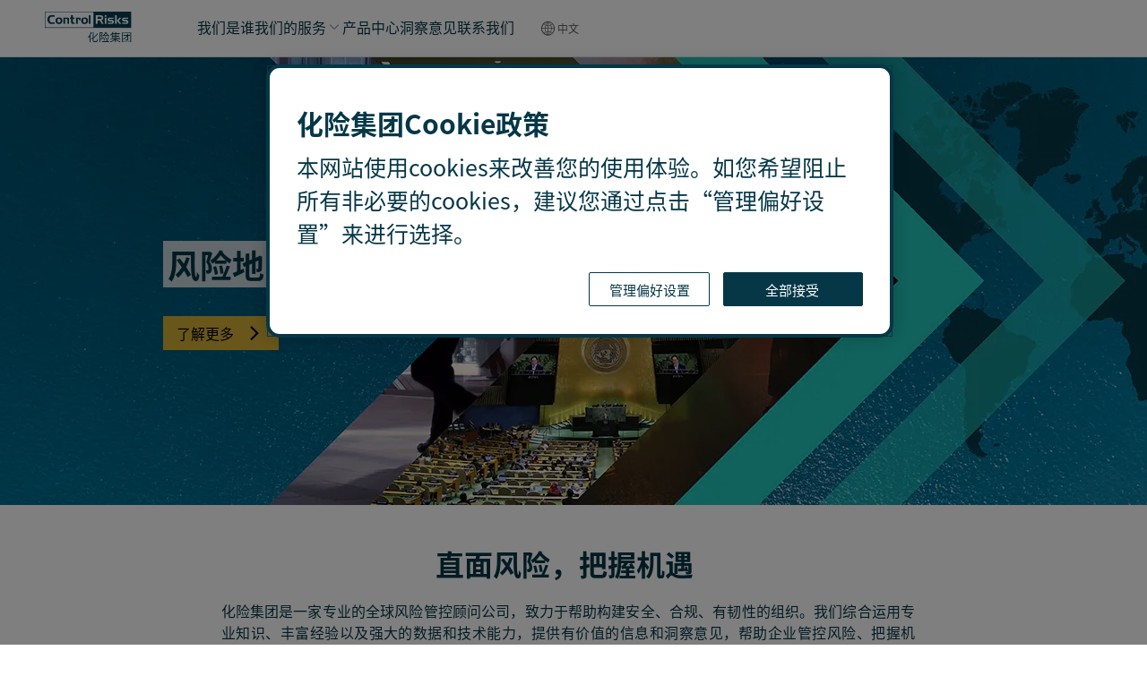

--- FILE ---
content_type: text/html; charset=utf-8
request_url: https://www.controlrisks.com/zh
body_size: 10587
content:

<!DOCTYPE html>
<!--[if IE 8]><html class="no-js ie8 lt-ie10 lt-ie9" lang="zh" dir="ltr"><![endif]-->
<!--[if IE 9]><html class="no-js ie9 lt-ie10" lang="zh" dir="ltr"><![endif]-->
<!--[if gt IE 9]><!-->
<html class="no-js " lang="zh" dir="ltr">
<!--<![endif]-->
<head>

    <meta name="apple-mobile-web-app-capable" content="yes" />
<meta name="apple-mobile-web-app-status-bar-style" content="black" />
<meta name="format-detection" content="telephone=no"/>

<link rel="stylesheet" href="/_styles/bootstrap/bootstrap.min.css" />
<link rel="stylesheet" href="/_styles/custom-text-utilities.min.css" />
<link rel="stylesheet" media="screen" href="/_styles/styles.css?v=2.0.0.0" asp-append-version="true" />
<link href="https://fonts.googleapis.com/css?family=Open+Sans:300,400,600" rel="stylesheet">
<!-- Icons -->
<link rel="shortcut icon" href="/_images/favicon.ico" />
<link rel="apple-touch-icon" href="/_images/apple-touch-icon-precomposed.png" />
<link rel="apple-touch-icon" href="/_images/apple-touch-icon-57x57-precomposed.png" sizes="57x57" />
<link rel="apple-touch-icon" href="/_images/apple-touch-icon-72x72-precomposed.png" sizes="72x72" />
<link rel="apple-touch-icon" href="/_images/apple-touch-icon-114x114-precomposed.png" sizes="114x114" />
<link rel="apple-touch-icon" href="/_images/apple-touch-icon-144x144-precomposed.png" sizes="144x144" />
<meta name="msapplication-TileImage" content="/_images/apple-touch-icon-144x144-precomposed.png" />
<meta name="msapplication-TileColor" content="#FFFFFF" />


<meta charset="utf-8" />
<meta http-equiv="cleartype" content="on" />
<meta http-equiv="X-UA-Compatible" content="IE=edge, chrome=1" />
<meta name="viewport" content="width=device-width, initial-scale=1, maximum-scale=10" />
<title>化险集团 | 您的全球风险管控顾问</title>

    <!-- Analytics -->
<!-- OptanonConsentNoticeStart -->
<script src="https://cdn-ukwest.onetrust.com/scripttemplates/otSDKStub.js" data-document-language="true" type="text/javascript" charset="UTF-8" data-domain-script="aa246465-6d4d-47a0-afa7-f3471a0d1f85" ></script>
<script type="text/javascript">
function OptanonWrapper() { }
</script>
<!-- OptanonConsentNoticeEnd -->
<!-- Google Tag Manager -->
<script>(function(w,d,s,l,i){w[l]=w[l]||[];w[l].push({'gtm.start':
new Date().getTime(),event:'gtm.js'});var f=d.getElementsByTagName(s)[0],
j=d.createElement(s),dl=l!='dataLayer'?'&l='+l:'';j.async=true;j.src=
'https://www.googletagmanager.com/gtm.js?id='+i+dl;f.parentNode.insertBefore(j,f);
})(window,document,'script','dataLayer','GTM-NVFM4K');</script>
<!-- End Google Tag Manager -->
<meta name="facebook-domain-verification" content="unmkl7lkov2y81ryo1eespm827kdq0" />
<!-- General -->
    <meta name="description" content="化险集团是一家专业的全球风险管控顾问公司，致力于帮助企业在动荡多变的世界中取得成功。欢迎了解更多。">

    <meta name="keywords" content="化险集团, Control Risks, 全球风险, risks management, 管控风险, 化解危机, 构建安全, 风险应对策略">




<!-- Twitter -->


    <meta name="twitter:url" content="https://www.controlrisks.com/zh">

    <meta name="twitter:title" content="化险集团 | 您的全球风险管控顾问">

    <meta name="twitter:description" content="化险集团是一家专业的全球风险管控顾问公司，致力于帮助企业在动荡多变的世界中取得成功。欢迎了解更多。">

    <meta name="twitter:image" content="/zh/-/media/corporate/images/homepage/22380-meta-image-homepage-640x640px-4.jpg">


<!-- Facebook -->
    <meta property="og:url" content="https://www.controlrisks.com/zh">


    <meta property="og:title" content="化险集团 | 您的全球风险管控顾问">

    <meta property="og:image" content="/zh/-/media/corporate/images/homepage/22380-meta-image-homepage-640x640px-4.jpg">

    <meta property="og:description" content="化险集团是一家专业的全球风险管控顾问公司，致力于帮助企业在动荡多变的世界中取得成功。欢迎了解更多。">







    <link rel="canonical" href="https://www.controlrisks.com/zh">



        <link rel="alternate" href="https://www.controlrisks.com/home" hreflang="en" />
        <link rel="alternate" href="https://www.controlrisks.com/de" hreflang="de" />
        <link rel="alternate" href="https://www.controlrisks.com/zh" hreflang="zh" />
        <link rel="alternate" href="https://www.controlrisks.com/es" hreflang="es" />
        <link rel="alternate" href="https://www.controlrisks.com/jp" hreflang="ja-JP" />
        <link rel="alternate" href="https://www.controlrisks.com/fr" hreflang="fr" />
        <link rel="alternate" href="https://www.controlrisks.com/pt" hreflang="pt-BR" />
    <link rel="alternate" href="https://www.controlrisks.com" hreflang="x-default" />


 
<!-- Feature detection -->
<script src="/_scripts/bootstrap/bootstrap.bundle.min.js"></script>
<script src="/_scripts/modernizr.js"></script>
<script>
  (function(d) {
    var config = {
      kitId: 'xdd6dhh',
      scriptTimeout: 3000,
      async: true
    },
    h=d.documentElement,t=setTimeout(function(){h.className=h.className.replace(/\bwf-loading\b/g,"")+" wf-inactive";},config.scriptTimeout),tk=d.createElement("script"),f=false,s=d.getElementsByTagName("script")[0],a;h.className+=" wf-loading";tk.src='https://use.typekit.net/'+config.kitId+'.js';tk.async=true;tk.onload=tk.onreadystatechange=function(){a=this.readyState;if(f||a&&a!="complete"&&a!="loaded")return;f=true;clearTimeout(t);try{Typekit.load(config)}catch(e){}};s.parentNode.insertBefore(tk,s)
  })(document);
</script>



</head>
<body class="body header--sticky left-aligned-navigation">
        <!-- Body Analytics -->
<!-- Google Tag Manager (noscript) -->
<noscript><iframe src="https://www.googletagmanager.com/ns.html?id=GTM-NVFM4K"
height="0" width="0" style="display:none;visibility:hidden"></iframe></noscript>
<!-- End Google Tag Manager (noscript) -->
    <header class="header" id="header" role="banner" itemscope itemtype="http://schema.org/WPHeader">
    <a href="#main" class="skip">Skip to main content</a>
    <div class="header__inner">
        

<div class="header__logo" itemscope itemtype="http://schema.org/WPHeader">
    <a id="header-logo__link" href="/zh/" alt="化险集团 | 您的全球风险管控顾问" aria-describedby="logo-desc__link">
        <picture>
            <!-- 75em = 1200px -->
            <source media="(min-width: 1200px)" srcset="/zh/-/media/corporate/images/control-risks-logos/control-risks-zh-logo-desktop.webp">
            <!-- 48em = 768px -->
            <source media="(min-width: 768px)" srcset="/zh/-/media/corporate/images/control-risks-logos/control-risks-zh-logo-tablet.webp">
            <!-- small screen -->
            <img src="/zh/-/media/corporate/images/control-risks-logos/control-risks-zh-logo-mobile.webp" alt="化险集团 | 您的全球风险管控顾问" />
        </picture>
    </a>
    <span id="logo-desc__link" style="display:none;">化险集团 | 您的全球风险管控顾问</span>
</div>

        

<nav class="header__navigation" id="navigation" arial-label="Main navigation" itemscope itemtype="http://schema.org/SiteNavigationElement">
    <ul class="navigation__menu mega__menu-action-links">
            <li class="  nav-item-style-a" data-menu-subnav="#我们是谁">
<a href="/zh/who-we-are" class="nav-item-style-a" title="Who We Are" >                        <span>
                            我们是谁
                        </span>
</a>            </li>
            <li class="menu-hover  nav-item-style-a" data-menu-subnav="#我们的服务">
                     <a href="#">
                         <span>我们的服务</span>
                         <img src="/_images/chevrons/chevron-down-xs.svg" alt="Chevron-down icon" />
                     </a>



<div class="mega__menu menu-subnav" id="我们的服务">
    <div class="mega__menu-inner">
        <section class="mega__menu-section">
            <div class="mega__menu-section-body container-menu">


        <div class="mega__menu-block menu-content-item">
            <h3 class="mega__menu-block-title">
                <a href="/zh/services" target="">
                    查看所有服务
                    <i class="icon icon--chevron-down-xs mega__menu-title-icon-link"></i>
                </a>
            </h3>
                    <ul class="mega__menu-list-items">
                
            </ul>
        </div>

        <div class="mega__menu-block menu-content-item">
                    <ul class="mega__menu-list-items">
                    <li>
        <a href="/zh/our-services/creating-a-secure-organisation" title="全方位安全风险管控服务" >全方位安全风险管控服务</a>
    </li>
    <li>
        <a href="/zh/our-services/operational-and-protective-security" title="运营与安全保障服务" >运营与安全保障服务</a>
    </li>
    <li>
        <a href="/zh/our-services/creating-a-resilient-organisation" title="企业韧性建设服务" >企业韧性建设服务</a>
    </li>
    <li>
        <a href="/zh/our-services/resolving-critical-issues-and-crises" title="危机响应服务" >危机响应服务</a>
    </li>
    <li>
        <a href="/zh/our-services/cyber-and-digital" title="网络与数字安全服务" >网络与数字安全服务</a>
    </li>
    <li>
        <a href="/zh/our-services/embedded-consulting-services" title="派驻式顾问服务" >派驻式顾问服务</a>
    </li>

            </ul>
        </div>

        <div class="mega__menu-block menu-content-item">
                    <ul class="mega__menu-list-items">
                    <li>
        <a href="/zh/our-services/creating-a-compliant-organisation" title="企业道德与合规治理咨询服务" >企业道德与合规治理咨询服务</a>
    </li>
    <li>
        <a href="/zh/our-services/investigations-litigation-and-forensics" title="内部调研、诉讼与法证支持服务" >内部调研、诉讼与法证支持服务</a>
    </li>
    <li>
        <a href="/zh/our-services/esg-consulting" >环境、社会和公司治理（ESG）及企业可持续发展咨询服务</a>
    </li>
    <li>
        <a href="/zh/our-services/delivering-growth-and-opportunity" title="并购与投资支持服务" >并购与投资支持服务</a>
    </li>
    <li>
        <a href="/zh/our-services/political-and-country-risk" title="政治与国别风险咨询服务" >政治与国别风险咨询服务</a>
    </li>
    <li>
        <a href="/zh/our-services/training-and-development-solutions" title="企业培训与专业人员发展解决方案 " >企业培训与专业人员发展解决方案 </a>
    </li>

            </ul>
        </div>
            </div>
        </section>
    </div>
</div>            </li>
            <li class="  nav-item-style-a" data-menu-subnav="#产品中心">
<a href="/zh/our-products" class="nav-item-style-a" title="产品中心" >                        <span>
                            产品中心
                        </span>
</a>            </li>
            <li class="  nav-item-style-a" data-menu-subnav="#洞察意见">
<a href="/zh/our-thinking" class="nav-item-style-a" title="洞察意见" >                        <span>
                            洞察意见
                        </span>
</a>            </li>
            <li class="  nav-item-style-a" data-menu-subnav="#联系我们">
<a href="/zh/contact-us" class="nav-item-style-a" title="联系我们" >                        <span>
                            联系我们
                        </span>
</a>            </li>
    </ul>
</nav>

        
<div class="header__utility">
    <ul class="tablet-header-utility-ul">
        <li>
            <div class="menu__utility-container">
                                                <div class="icon-containers">
                    

    <div class="language-modal-container">
        <div class="language-modal-wrapper">
            <input type="checkbox" id="modal-toggle" class="language-hidden-checkbox" />

            <label for="modal-toggle" class="laguange-selector ">
                <i class="icon icon--globe1 laguange-selector-icon"></i>
                <span class="language-selector-text">中文</span>
            </label>
            <span id="language-tooltip" class="language__tooltip">语言选择器</span>
            <div class="Modal-Overlay">
                <div class="Popover-Modal-menu">
                    <div class="Modal-Top-container">
                            <div class="zh-font">选择您的语言</div>

                        <label for="modal-toggle" class="Modal-Close-Button">✕</label>
                    </div>

                        <a href="/home">
                            <div class="Modal-Component-item  ">
                                English - Global
                            </div>
                        </a>
                        <a href="/de">
                            <div class="Modal-Component-item  ">
                                Deutsch
                            </div>
                        </a>
                        <a href="/zh">
                            <div class="Modal-Component-item selected zh-font">
                                中文
                                    <i class="icon icon--check-s"></i>
                            </div>
                        </a>
                        <a href="/es">
                            <div class="Modal-Component-item  ">
                                Espa&#241;ol
                            </div>
                        </a>
                        <a href="/jp">
                            <div class="Modal-Component-item  zh-font">
                                日本語
                            </div>
                        </a>
                        <a href="/fr">
                            <div class="Modal-Component-item  ">
                                Fran&#231;ais
                            </div>
                        </a>
                        <a href="/pt">
                            <div class="Modal-Component-item  ">
                                Portugu&#234;s
                            </div>
                        </a>
                </div>
            </div>
        </div>
    </div>

                </div>
            </div>
        </li>
    </ul>
</div>


        <div class="header__menu-action">
    <div class="mobile-nav-action">
        <div id="mobileMenuDiv" class="mobile-menu-icon">        
        </div>
    </div>
</div>
    </div>
    
</header>

<section class="mobile-nav" id="mobileMenu">
    <div class="mobile-nav__levels" id="mobileModalMenu">
        <div class="mobile-nav__levels-inner">
            <div id="alt_level_0" class="mobile-nav__level mobile-nav__level--0" data-level="0">

                <ul class="mobile-nav__menu">
                            <li class=" nav-item-style-a">
<a href="/zh/who-we-are" class="nav-item-style-a" title="Who We Are" >                                        <span>
                                            我们是谁
                                        </span>
</a>                            </li>
                            <li class=" nav-item-style-a">
                                    <a href="#我们的服务-mobile" class="mobile-nav-parent">
                                        <span>
                                            我们的服务
                                        </span>
                                        <i class="icon icon--chevron-down-xs mobile-nav__icon"></i>
                                    </a>


<section id="我们的服务-mobile" class="mobile-nav__level mobile-nav__level--1" data-level="1">
    <a href="#alt_level_0" class="mobile-nav-back">
        <i class="icon icon--chevron-down-xs mobile-nav__level-icon"></i> 主菜单
    </a>
                <div class="mobile-nav__menu-block">
                        <div class="mobile-nav__container-level-title">
                                <h3 class="mobile-nav__level-link">
                                    <a href="/zh/services" target="">
                                        查看所有服务
                                    </a>
                                </h3>
                                                    </div>
                    <ul class="mobile-nav__menu menu-level-1">
                    </ul>
                </div>
                <div class="mobile-nav__menu-block">
                    <ul class="mobile-nav__menu menu-level-1">
                                <li>
                                    <a href="/zh/our-services/creating-a-secure-organisation" title="全方位安全风险管控服务" >全方位安全风险管控服务</a>
                                </li>
                                <li>
                                    <a href="/zh/our-services/operational-and-protective-security" title="运营与安全保障服务" >运营与安全保障服务</a>
                                </li>
                                <li>
                                    <a href="/zh/our-services/creating-a-resilient-organisation" title="企业韧性建设服务" >企业韧性建设服务</a>
                                </li>
                                <li>
                                    <a href="/zh/our-services/resolving-critical-issues-and-crises" title="危机响应服务" >危机响应服务</a>
                                </li>
                                <li>
                                    <a href="/zh/our-services/cyber-and-digital" title="网络与数字安全服务" >网络与数字安全服务</a>
                                </li>
                                <li>
                                    <a href="/zh/our-services/embedded-consulting-services" title="派驻式顾问服务" >派驻式顾问服务</a>
                                </li>
                    </ul>
                </div>
                <div class="mobile-nav__menu-block">
                    <ul class="mobile-nav__menu menu-level-1">
                                <li>
                                    <a href="/zh/our-services/creating-a-compliant-organisation" title="企业道德与合规治理咨询服务" >企业道德与合规治理咨询服务</a>
                                </li>
                                <li>
                                    <a href="/zh/our-services/investigations-litigation-and-forensics" title="内部调研、诉讼与法证支持服务" >内部调研、诉讼与法证支持服务</a>
                                </li>
                                <li>
                                    <a href="/zh/our-services/esg-consulting" >环境、社会和公司治理（ESG）及企业可持续发展咨询服务</a>
                                </li>
                                <li>
                                    <a href="/zh/our-services/delivering-growth-and-opportunity" title="并购与投资支持服务" >并购与投资支持服务</a>
                                </li>
                                <li>
                                    <a href="/zh/our-services/political-and-country-risk" title="政治与国别风险咨询服务" >政治与国别风险咨询服务</a>
                                </li>
                                <li>
                                    <a href="/zh/our-services/training-and-development-solutions" title="企业培训与专业人员发展解决方案 " >企业培训与专业人员发展解决方案 </a>
                                </li>
                    </ul>
                </div>
</section>
                            </li>
                            <li class=" nav-item-style-a">
<a href="/zh/our-products" class="nav-item-style-a" title="产品中心" >                                        <span>
                                            产品中心
                                        </span>
</a>                            </li>
                            <li class=" nav-item-style-a">
<a href="/zh/our-thinking" class="nav-item-style-a" title="洞察意见" >                                        <span>
                                            洞察意见
                                        </span>
</a>                            </li>
                            <li class=" nav-item-style-a">
<a href="/zh/contact-us" class="nav-item-style-a" title="联系我们" >                                        <span>
                                            联系我们
                                        </span>
</a>                            </li>
                </ul>
                    <ul class="mobile-nav__menu">
                    </ul>
                

    <div class="mobile-language-modal-container">
        <div class="mobile-language-modal-wrapper">
            <input type="checkbox" id="mobile-modal-toggle" class="language-hidden-checkbox" />

            <label for="mobile-modal-toggle" class="mobile-laguange-selector">
                <i class="icon icon--globe1 laguange-selector-icon"></i>
                <span class="mobile-language-selector-text">中文</span>
                <i class="icon icon-mobile-rotate icon--chevron-down-xs mobile-laguange-selector-icon-chevron"></i>
            </label>

            <div class="mobile-modal-overlay">
                <div class="mobile-popover-modal-menu">
                    <label for="mobile-modal-toggle" class="mobile-laguange-selector">
                        <div class="mobile-modal-top-container">
                            
                                    <div class="zh-font mobile-modal-title-space">
                                        <i class="icon icon--globe1 laguange-selector-icon"></i>
                                        选择您的语言
                                    </div>
                                <i class="icon icon-mobile icon--chevron-down-xs mobile-laguange-selector-icon-chevron"></i>
                        </div>
                    </label>
                        <a href="/home">
                            <div class="mobile-modal-Component-item  ">
                                English - Global
                            </div>
                        </a>
                        <a href="/de">
                            <div class="mobile-modal-Component-item  ">
                                Deutsch
                            </div>
                        </a>
                        <a href="/zh">
                            <div class="mobile-modal-Component-item selected zh-font">
                                中文
                                    <i class="icon icon-mobile icon--check-s"></i>
                            </div>
                        </a>
                        <a href="/es">
                            <div class="mobile-modal-Component-item  ">
                                Espa&#241;ol
                            </div>
                        </a>
                        <a href="/jp">
                            <div class="mobile-modal-Component-item  zh-font">
                                日本語
                            </div>
                        </a>
                        <a href="/fr">
                            <div class="mobile-modal-Component-item  ">
                                Fran&#231;ais
                            </div>
                        </a>
                        <a href="/pt">
                            <div class="mobile-modal-Component-item  ">
                                Portugu&#234;s
                            </div>
                        </a>
                </div>
            </div>
        </div>
    </div>

            </div>
        </div>
    </div>
</section>


    <div id="page" class="page">
        <main class="main" id="main">
            
            
<div class="hero__banner-chev-height hero hero--image ">

    <div class="hero__banner-chev-height hero__inner lazy-load-outer">

        

<div class="hero__banner-chev-height hero__banner-chev-image banner__media lazy-load animated-component animated-component--fade-up in-view">
    <div class="hero__banner-chev-height hero__banner-chev-image banner__image img-to-bg animated-component animated-component--fade-up in-view"
         data-background-image-lrg="/zh/-/media/corporate/images/riskmap-2026/landing-page/riskmap-2026-hero-banner-1400x500px.webp"
         data-background-image-med="/zh/-/media/corporate/images/riskmap-2026/landing-page/riskmap-2026-hero-banner-1000x500px.webp"
         data-background-image-small="/zh/-/media/corporate/images/riskmap-2026/landing-page/riskmap-2026-hero-banner-640x640px.webp">
    </div>
</div>
        <div class="hero__banner-chev-height banner__body">
            <div class="hero__banner-chev-container-elements banner__body-inner banner__container-elements">
                <div class="banner__container-chevron">
                </div>
                <div class=" hero__banner-chev-container-title banner__container-title">
                    <h1 class="banner__title"><span class="banner__title banner__color-light-grey banner__title-padded-text">风险地图2026</span></h1>

                        <div class="hero__banner-chev-cta cta-div">
                            <a href="/zh/riskmap" title="" aria-label="" target="" class="btn--icon-right cta-btn cta-color-custom" style="background-color: #D2AE34; color: #000;">了解更多<i class="icon icon--chevron-right"></i></a>
                        </div>
                </div>
            </div>
        </div>
    </div>
</div>
            


<div class="layout layout--a"><div class="region region--a"><div class="region-inner">

<div class="block block--size-h">
<style>
    /*ICON CONTAINER DARK BLUE*/
    .section-block--theme-e {
    background-color: #053747;
    color: #ffffff;
    }
    .block--text__title {
    color: #ffffff ;
    }
    .block--text p {
    color: #ffffff ; }
    .btn--style-j, .card__theme-a .card__btn, .card__theme-b .card__btn, .montage__card--theme-a .montage__card-btn, .montage__card--theme-b .montage__card-btn, .montage__card-btn, .promo--style-b .promo__btn, .section-block--theme-a .section-block__hide-btn, .section-block--theme-b .section-block__hide-btn {
    color: #22c3bb;
    }
    .block--text:hover .btn--icon-right {
    color: #22c3bb;
    }
    /*Background &amp; text to service cards*/
    .promo.promo--theme-d {
    background-color: none;
    /*background: url(https://www.controlrisks.com:443/-/media/corporate/images/jay-test/background-image.jpg) no repeat;
    background: url(https://www.controlrisks.com/-/media/corporate/images/jay-test/background-image2);*/
    }
    .promo--theme-d .promo__date, .promo--theme-d .promo__header h3, .promo--theme-d .promo__tag p {
    color: #ffffff ;
    }
    /*CONTAINER CYAN - GREY*/
    .section-block--theme-d {
    background-color: #fafafa ;
    color: #010a0d
    }
    /*Normal cards, no border*/
    .card__theme-a .card__inner {
    border: none;
    }
    .card.card--deep {
    border: none;
    }
    /*LOAD MORE BUTTON COLOUR*/
    .promo__result-actions .load-more__action {
    background: #22c3bb;
    border: none;
    }
    h2 {
    font-weight: 700;
    font-size: 2rem;
    }
    .spacer.spacer--style-5 {
    background: #fafafa ;
    }
    .card.card--deep {
    padding: 0px 0px 0px 0px;
    margin: 0px;
    }
    @media screen and (min-width: 1200px) {
    .banner__title {
    font-weight: 700;
    width: 100%;
    text-align: left;
    opacity: 100%;
    font-size: 2.25rem !important;
    line-height: 3.02rem !important;
    }
    }
    /*TAGS IN AQUA*/
    .card__theme-a .card__tags li {
    color: #22c3bb ; }
    .promo--theme-a .promo__tag p {
    color: #22c3bb ; }
    /*2 column card grid white border*/
    .promo--style-a .promo__detail {
    position: relative;
    border: 0.0625rem solid #fff;
    padding: 0.625rem;
    }
    .promo--two-column .promo__header .promo__title {
    font-size: 1.25rem;
    line-height: 1.5rem;
    }
    .image__caption, .media-container__copy {
    background-color: #fafafa;
    }
    .banner__color-aqua {
    color: #000;
    background-color: rgba(255,255,255,.85);
    }
    .chevron-color-aqua {
    fill: #fff;
    }
    /*REMOVE LINK IN LIST OF LINKS - SERVICES*/
    .block--link ul {
    display: none ;
    }
    /*LIST OF LINKS - BOLD*/
    .block--link__title {
    font-weight: 600 ;
    }
</style></div>
</div></div></div>

<div class="layout layout--a"><div class="region region--a"><div class="region-inner">

<div class="block block--size-h">
<style>
    /*ICON CONTAINER DARK BLUE*/
    .section-block--theme-e {
    background-color: #053747;
    color: #ffffff;
    }
    .block--text__title {
    color: #ffffff ;
    }
    .block--text p {
    color: #ffffff ; }
    .btn--style-j, .card__theme-a .card__btn, .card__theme-b .card__btn, .montage__card--theme-a .montage__card-btn, .montage__card--theme-b .montage__card-btn, .montage__card-btn, .promo--style-b .promo__btn, .section-block--theme-a .section-block__hide-btn, .section-block--theme-b .section-block__hide-btn {
    color: #22c3bb;
    }
    .block--text:hover .btn--icon-right {
    color: #22c3bb;
    }
    /*Background &amp; text to service cards*/
    .promo.promo--theme-d {
    background-color: none;
    /*background: url(https://www.controlrisks.com:443/-/media/corporate/images/jay-test/background-image.jpg) no repeat;
    background: url(https://www.controlrisks.com/-/media/corporate/images/jay-test/background-image2);*/
    }
    .promo--theme-d .promo__date, .promo--theme-d .promo__header h3, .promo--theme-d .promo__tag p {
    color: #ffffff ;
    }
    /*CONTAINER CYAN - GREY*/
    .section-block--theme-d {
    background-color: #fafafa ;
    color: #010a0d
    }
    /*Normal cards, no border*/
    .card__theme-a .card__inner {
    border: none;
    }
    .card.card--deep {
    border: none;
    }
    /*LOAD MORE BUTTON COLOUR*/
    .promo__result-actions .load-more__action {
    background: #22c3bb;
    border: none;
    }
    h2 {
    font-weight: 700;
    font-size: 2rem;
    }
    .spacer.spacer--style-5 {
    background: #fafafa ;
    }
    .card.card--deep {
    padding: 0px 0px 0px 0px;
    margin: 0px;
    }
    @media screen and (min-width: 1200px) {
    .banner__title {
    font-weight: 700;
    width: 100%;
    text-align: left;
    opacity: 100%;
    font-size: 2.25rem !important;
    line-height: 3.02rem !important;
    }
    }
    /*TAGS IN AQUA*/
    .card__theme-a .card__tags li {
    color: #22c3bb ; }
    .promo--theme-a .promo__tag p {
    color: #22c3bb ; }
    /*2 column card grid white border*/
    .promo--style-a .promo__detail {
    position: relative;
    border: 0.0625rem solid #fff;
    padding: 0.625rem;
    }
    .promo--two-column .promo__header .promo__title {
    font-size: 1.25rem;
    line-height: 1.5rem;
    }
    .image__caption, .media-container__copy {
    background-color: #fafafa;
    }
    .banner__color-aqua {
    color: #000;
    background-color: rgba(255,255,255,.85);
    }
    .chevron-color-aqua {
    fill: #fff;
    }
    /*REMOVE LINK IN LIST OF LINKS - SERVICES*/
    .block--link ul {
    display: none ;
    }
    /*LIST OF LINKS - BOLD*/
    .block--link__title {
    font-weight: 600 ;
    }
</style></div>
</div></div></div>

<div class="layout layout--a"><div class="region region--a"><div class="region-inner">

<div class="block block--size-h">
<p>&nbsp;</p><h2 style="text-align: center; color: #053747;">&#30452;&#38754;&#39118;&#38505;&#65292;&#25226;&#25569;&#26426;&#36935;&nbsp;</h2><p style="text-align: justify; color: #053747;">&#21270;&#38505;&#38598;&#22242;&#26159;&#19968;&#23478;&#19987;&#19994;&#30340;&#20840;&#29699;&#39118;&#38505;&#31649;&#25511;&#39038;&#38382;&#20844;&#21496;&#65292;&#33268;&#21147;&#20110;&#24110;&#21161;&#26500;&#24314;&#23433;&#20840;&#12289;&#21512;&#35268;&#12289;&#26377;&#38887;&#24615;&#30340;&#32452;&#32455;&#12290;&#25105;&#20204;&#32508;&#21512;&#36816;&#29992;&#19987;&#19994;&#30693;&#35782;&#12289;&#20016;&#23500;&#32463;&#39564;&#20197;&#21450;&#24378;&#22823;&#30340;&#25968;&#25454;&#21644;&#25216;&#26415;&#33021;&#21147;&#65292;&#25552;&#20379;&#26377;&#20215;&#20540;&#30340;&#20449;&#24687;&#21644;&#27934;&#23519;&#24847;&#35265;&#65292;&#24110;&#21161;&#20225;&#19994;&#31649;&#25511;&#39118;&#38505;&#12289;&#25226;&#25569;&#26426;&#36935;&#12289;&#21462;&#24471;&#25104;&#21151;&#12290;&nbsp;</p></div>
</div></div></div>

<div class="section-block section-block--style-a  section-block--theme-a" >
    <div class="section-block__inner">
        <div class="section__body">
<div class="layout layout--a"><div class="region region--a"><div class="region-inner"><div class="card-grid block block--size-a">
    
    

<article class="card card--style-a lazy-load-outer animated-component animated-component--fade-up in-view  card--has-footer card__theme-a">

        <figure class="card__image lazy-load">

            <picture class="lazy-load">
    <!-- 75em = 1200px -->
    <source media="(min-width: 1200px)" srcset="/zh/-/media/corporate/images/our-thinking/insights/ten-global-issues-to-shape-mining-and-metals-markets-in-2025/250029-mining-listicle-article-3-800-x-450.webp">
    <!-- 48em = 768px -->
    <source media="(min-width: 768px)" srcset="/zh/-/media/corporate/images/our-thinking/insights/ten-global-issues-to-shape-mining-and-metals-markets-in-2025/250029-mining-listicle-article-3-800-x-450.webp">
    <!-- small screen -->
    <img srcset="/zh/-/media/corporate/images/our-thinking/insights/ten-global-issues-to-shape-mining-and-metals-markets-in-2025/250029-mining-listicle-article-3-800-x-450.webp" src="/zh/-/media/corporate/images/our-thinking/insights/ten-global-issues-to-shape-mining-and-metals-markets-in-2025/250029-mining-listicle-article-3-800-x-450.webp" alt="2025年全球矿业和金属业十大趋势解析" />
</picture>


        </figure>

    <div class="card__inner">

        


<header class="card__header">
        <h3 class="card__title">
            2025年全球矿业和金属业十大趋势解析
        </h3>
</header>

<div class="card__copy">
        <p>在全球能源转型与地缘政治格局重塑的关键节点，矿业与金属业正迎来深刻变革。从供应链重构到技术革新，从市场格局演变到可持续发展诉求，多重因素正在重新定义行业的发展轨迹。本文将为您剖析2025年影响全球矿业与金属业的十大核心趋势。</p>
</div>

        


        <footer class="card__footer">
                <span class="btn btn--icon-right card__btn" aria-hidden="true">
                    了解更多
                    <i class="icon icon--chevron-right"><strong>link icon</strong></i>
                </span>
        </footer>
    </div>

<a href="/zh/our-thinking/chinese/ten-global-issues-to-shape-mining-and-metals-markets-in-2025" class="card__link" aria-label="" > </a></article>


<article class="card card--style-a lazy-load-outer animated-component animated-component--fade-up in-view  card--has-footer card__theme-a">

        <figure class="card__image lazy-load">

            <picture class="lazy-load">
    <!-- 75em = 1200px -->
    <source media="(min-width: 1200px)" srcset="/zh/-/media/corporate/images/our-thinking/insights/asia-under-trump-2-0/250251articleimpactoftrump20ontheapacregionarticle800x450.webp">
    <!-- 48em = 768px -->
    <source media="(min-width: 768px)" srcset="/zh/-/media/corporate/images/our-thinking/insights/asia-under-trump-2-0/250251articleimpactoftrump20ontheapacregionarticle800x450.webp">
    <!-- small screen -->
    <img srcset="/zh/-/media/corporate/images/our-thinking/insights/asia-under-trump-2-0/250251articleimpactoftrump20ontheapacregionarticle800x450.webp" src="/zh/-/media/corporate/images/our-thinking/insights/asia-under-trump-2-0/250251articleimpactoftrump20ontheapacregionarticle800x450.webp" alt="跨大西洋裂痕：美欧关系剧变与全球多极化的新格局" />
</picture>


        </figure>

    <div class="card__inner">

        


<header class="card__header">
        <h3 class="card__title">
            跨大西洋裂痕：美欧关系剧变与全球多极化的新格局
        </h3>
</header>

<div class="card__copy">
        <p>二战以来，美欧构建了跨大西洋伙伴关系，在多个领域深度融合，成为西方主导力量。然而，近年来这一关系出现裂痕，特朗普政府的对欧政策逆转加剧了矛盾与分歧。美欧关系的演变将重塑全球地缘政治格局，也让企业的地缘政治风险管控工作变得更为紧迫且意义深远。</p>
</div>

        


        <footer class="card__footer">
                <span class="btn btn--icon-right card__btn" aria-hidden="true">
                    了解更多
                    <i class="icon icon--chevron-right"><strong>link icon</strong></i>
                </span>
        </footer>
    </div>

<a href="/zh/our-thinking/chinese/us-europe-rupture-signals-continuing-transfromation-of-geopolitical-environment" class="card__link" title="了解更多" aria-label="了解更多" > </a></article>


<article class="card card--style-a lazy-load-outer animated-component animated-component--fade-up in-view  card--has-footer card__theme-a">

        <figure class="card__image lazy-load">

            <picture class="lazy-load">
    <!-- 75em = 1200px -->
    <source media="(min-width: 1200px)" srcset="/zh/-/media/corporate/images/our-thinking/insights/recovery-led-crisis-management-to-enhance-resilience/250221-article-bouncing-forward-das-02-article-800x450.webp">
    <!-- 48em = 768px -->
    <source media="(min-width: 768px)" srcset="/zh/-/media/corporate/images/our-thinking/insights/recovery-led-crisis-management-to-enhance-resilience/250221-article-bouncing-forward-das-02-article-800x450.webp">
    <!-- small screen -->
    <img srcset="/zh/-/media/corporate/images/our-thinking/insights/recovery-led-crisis-management-to-enhance-resilience/250221-article-bouncing-forward-das-02-article-800x450.webp" src="/zh/-/media/corporate/images/our-thinking/insights/recovery-led-crisis-management-to-enhance-resilience/250221-article-bouncing-forward-das-02-article-800x450.webp" alt="2025年4月各地区热点议题盘点" />
</picture>


        </figure>

    <div class="card__inner">

        


<header class="card__header">
        <h3 class="card__title">
            2025年4月各地区热点议题盘点
        </h3>
</header>

<div class="card__copy">
        <p>化险集团“每月地区热点”专题——我们为您精心梳理当月全球各地区的重要政治、运营和安全风险趋势，提示企业可能面临的潜在风险点和值得关注的关键动态。凭借前瞻性的洞察，我们助您及时把握全球局势变化，在复杂环境中稳健前行。</p>
</div>

        


        <footer class="card__footer">
                <span class="btn btn--icon-right card__btn" aria-hidden="true">
                    了解更多
                    <i class="icon icon--chevron-right"><strong>link icon</strong></i>
                </span>
        </footer>
    </div>

<a href="/zh/our-thinking/chinese/regional-outlook-april-2025" class="card__link" title="了解更多" aria-label="了解更多" > </a></article>


</div>

</div></div></div>        </div>
    </div>
</div>


<div class="spacer spacer--style-1" style="height: 30px;"></div>


<div class="section-block section-block--style-a text-block--style-a section-block--theme-e">
    <div class="section-block__inner">
            <header class="section-block__header">
                    <h2 class="section-block__title">化险集团——专业的全球风险管控顾问公司 </h2>
                            </header>
        <div class="section__body">
<div class="layout layout--a"><div class="region region--a"><div class="region-inner">                <div class="text-block">
                    
                    

<article class="block block--size-g block--text">
        <h2 class="block--text__title">关于我们</h2>

<img src="/zh/-/media/corporate/images/who-we-are/about-us/22440-about-us-ab-140x140px.webp?h=140&amp;w=140&amp;la=zh&amp;hash=6A2E3C0FA94AD98B0047A357F1ECABBB" class="block--text__image" alt="" />
<p>&#24110;&#21161;&#20225;&#19994;&#22312;&#21160;&#33633;&#22810;&#21464;&#30340;&#19990;&#30028;&#20013;&#21462;&#24471;&#25104;&#21151;</p>
        <span class="btn btn--style-j btn--icon-right">
            了解更多
            <i class="icon icon--chevron-right"></i>
        </span>

<a href="/zh/who-we-are" > </a></article>

<article class="block block--size-g block--text">
        <h2 class="block--text__title">全球网络</h2>

<img src="/zh/-/media/corporate/images/contact-us/office-search/22440-office-search-ab-140x140px.webp?h=140&amp;w=140&amp;la=zh&amp;hash=24EEDFD636A853EA6620E53814C19055" class="block--text__image" alt="" />
<p>&#31469;&#35802;&#20026;&#24744;&#25552;&#20379;&#19987;&#19994;&#26381;&#21153;</p>
        <span class="btn btn--style-j btn--icon-right">
            联系方式
            <i class="icon icon--chevron-right"></i>
        </span>

<a href="https://www.controlrisks.com/contact-us/office-search" target="_blank" rel="noopener noreferrer" > </a></article>

<article class="block block--size-g block--text">
        <h2 class="block--text__title">专业团队</h2>

<img src="/zh/-/media/corporate/images/who-we-are/our-experts/header/22440-our-experts-ab-140x140px.webp?h=140&amp;w=140&amp;la=zh&amp;hash=F89BA6F911A3AE7DCC3DC1FF0D91C4B4" class="block--text__image" alt="" />
<p>&#36328;&#39046;&#22495;&#12289;&#36328;&#22320;&#22495;&#30340;&#20840;&#29699;&#21270;&#22242;&#38431;</p>
        <span class="btn btn--style-j btn--icon-right">
            专家查询
            <i class="icon icon--chevron-right"></i>
        </span>

<a href="https://www.controlrisks.com/who-we-are/our-experts" target="_blank" rel="noopener noreferrer" > </a></article>

<article class="block block--size-g block--text">
        <h2 class="block--text__title">职业机会</h2>

<img src="/zh/-/media/corporate/images/careers/banners/2021-05-26-careers-page-image-a-hero-140x140.webp?h=140&amp;w=140&amp;la=zh&amp;hash=45FE2BB869BBEBFE01A6E5C11D0E98C2" class="block--text__image" alt="职业机会" />
<p>&#38598;&#32467;&#19987;&#25165;&#65292;&#21331;&#36234;&#21516;&#34892;&nbsp;</p>
        <span class="btn btn--style-j btn--icon-right">
            加入我们
            <i class="icon icon--chevron-right"></i>
        </span>

<a href="https://www.controlrisks.com/careers" target="_blank" rel="noopener noreferrer" > </a></article>
                </div>
</div></div></div>        </div>
    </div>
</div>

<div class="spacer " style="height: 30px;"></div>


<div class="section-block section-block--style-a  section-block--theme-a" >
    <div class="section-block__inner">
            <header class="section-block__header">
                                         <h2>&#19994;&#21153;&#39046;&#22495;&nbsp;</h2>
            </header>
        <div class="section__body">
<div class="layout layout--a"><div class="region region--a"><div class="region-inner"><div class="card-grid block block--size-a">
    
    

<article class="card card--style-a lazy-load-outer animated-component animated-component--fade-up in-view  card--has-footer card__theme-a">

        <figure class="card__image lazy-load">

            <picture class="lazy-load">
    <!-- 75em = 1200px -->
    <source media="(min-width: 1200px)" srcset="/zh/-/media/corporate/images/our-services/overview-landing-page/webp-our-services-landing-page-800x450.webp">
    <!-- 48em = 768px -->
    <source media="(min-width: 768px)" srcset="/zh/-/media/corporate/images/our-services/overview-landing-page/webp-our-services-landing-page-800x450.webp">
    <!-- small screen -->
    <img srcset="/zh/-/media/corporate/images/our-services/overview-landing-page/webp-our-services-landing-page-800x450.webp" src="/zh/-/media/corporate/images/our-services/overview-landing-page/webp-our-services-landing-page-800x450.webp" alt="" />
</picture>


        </figure>

    <div class="card__inner">

        


<header class="card__header">
        <h3 class="card__title">
            了解我们的风险管理咨询服务
        </h3>
</header>

<div class="card__copy">
        <p>在动荡多变的世界中，我们助您稳步前行。</p>
</div>

        


        <footer class="card__footer">
                <span class="btn btn--icon-right card__btn" aria-hidden="true">
                    了解更多
                    <i class="icon icon--chevron-right"><strong>link icon</strong></i>
                </span>
        </footer>
    </div>

<a href="/zh/services" class="card__link" aria-label="" > </a></article>


<article class="card card--style-a lazy-load-outer animated-component animated-component--fade-up in-view  card--has-footer card__theme-a">

        <figure class="card__image lazy-load">

            <picture class="lazy-load">
    <!-- 75em = 1200px -->
    <source media="(min-width: 1200px)" srcset="/zh/-/media/corporate/images/our-products/banners/webp-our-products-800x450.webp">
    <!-- 48em = 768px -->
    <source media="(min-width: 768px)" srcset="/zh/-/media/corporate/images/our-products/banners/webp-our-products-800x450.webp">
    <!-- small screen -->
    <img srcset="/zh/-/media/corporate/images/our-products/banners/webp-our-products-800x450.webp" src="/zh/-/media/corporate/images/our-products/banners/webp-our-products-800x450.webp" alt="" />
</picture>


        </figure>

    <div class="card__inner">

        


<header class="card__header">
        <h3 class="card__title">
            了解我们的产品和解决方案
        </h3>
</header>

<div class="card__copy">
        <p>我们提供一系列将科学技术与人工分析紧密结合的产品。</p>
</div>

        


        <footer class="card__footer">
                <span class="btn btn--icon-right card__btn" aria-hidden="true">
                    了解更多
                    <i class="icon icon--chevron-right"><strong>link icon</strong></i>
                </span>
        </footer>
    </div>

<a href="/zh/our-products" class="card__link" aria-label="" > </a></article>


</div>

</div></div></div>        </div>
    </div>
</div>


<div class="spacer spacer--style-5" style="height: 30px;"></div>


<div class="section-block section-block--style-a  section-block--theme-d" >
    <div class="section-block__inner">
            <header class="section-block__header">
                                         <h2>&#21270;&#38505;&#38598;&#22242;&#27934;&#23519;&#24847;&#35265;</h2>
            </header>
        <div class="section__body">
<div class="layout layout--a"><div class="region region--a"><div class="region-inner"><div class="card-grid block block--size-a">
    
    

<article class="card card--style-a lazy-load-outer animated-component animated-component--fade-up in-view card--deep card--has-footer card__theme-a">

        <figure class="card__image lazy-load">

            <picture class="lazy-load">
    <!-- 75em = 1200px -->
    <source media="(min-width: 1200px)" srcset="/zh/-/media/corporate/images/our-thinking/our-thinking-imagery/26corepa003-web-card-800x450-update-website-our-thinking-page.webp">
    <!-- 48em = 768px -->
    <source media="(min-width: 768px)" srcset="/zh/-/media/corporate/images/our-thinking/our-thinking-imagery/26corepa003-web-card-800x450-update-website-our-thinking-page.webp">
    <!-- small screen -->
    <img srcset="/zh/-/media/corporate/images/our-thinking/our-thinking-imagery/26corepa003-web-card-800x450-update-website-our-thinking-page.webp" src="/zh/-/media/corporate/images/our-thinking/our-thinking-imagery/26corepa003-web-card-800x450-update-website-our-thinking-page.webp" alt="前沿观察" />
</picture>


        </figure>

    <div class="card__inner">

        


<header class="card__header">
        <h3 class="card__title">
            前沿观察
        </h3>
</header>

<div class="card__copy">
        <p>聚焦关键议题，分享专业意见，助力企业决策。</p>
</div>

        


        <footer class="card__footer">
                <span class="btn btn--icon-right card__btn" aria-hidden="true">
                    了解更多
                    <i class="icon icon--chevron-right"><strong>link icon</strong></i>
                </span>
        </footer>
    </div>

<a href="/zh/our-thinking" class="card__link" aria-label="" > </a></article>


</div>

</div></div></div>        </div>
    </div>
</div>


<div class="section-block section-block--style-a section-block--cta cta--theme-aqua section-block--theme-b" style="background-image: url(/zh/-/media/corporate/images/contact-us/contact-us-imagery/22452-contact-email-ab-1920x320px.jpg)">

    <div class="section-block__inner">
        <div class="section__body">

<div class="layout layout--a"><div class="region region--a"><div class="region-inner">                    <h2 class="section--block--cta__title">联系我们</h2>
                    <div class="section--block--cta__copy">
                        聆听需求，服务见智
                    </div>
                    <div class="section--block--cta__action">
<a href="/zh/contact-us" class="btn  btn--icon-right" style="" target="_blank" rel="noopener noreferrer" title="点击填写相关信息" >                             点击填写相关信息
                            <i class="icon icon--chevron-right" style=""></i>
</a>                    </div>
</div></div></div>
        </div>
    </div>
</div>

            
            



<footer class="footer" id="site-footer">
    <div class="footer-main">
        <nav class="footer-content">
            <section class="footer-mobile-logo">
                <div class="footer-info-item-logo">
                    


<div class="footer-logo">
    <picture>
        <!-- 75em = 1200px -->
        <source media="(min-width: 1200px)" srcset="/zh/-/media/corporate/images/control-risks-logos/control-risks-footer-zh.png">
        <!-- 48em = 768px -->
        <source media="(min-width: 768px)" srcset="/zh/-/media/corporate/images/control-risks-logos/control-risks-footer-zh.png">
        <!-- small screen -->
        <img src="/zh/-/media/corporate/images/control-risks-logos/control-risks-footer-zh.png" alt="logo" />
    </picture>
</div>
                </div>
            </section>
            <section class="footer-info footer-info-left">
                <div class="footer-info-container">
    <div class="footer-info-item">
        <div class="footer-desktop-tablet-logo footer-info-item-logo">
            


<div class="footer-logo">
    <picture>
        <!-- 75em = 1200px -->
        <source media="(min-width: 1200px)" srcset="/zh/-/media/corporate/images/control-risks-logos/control-risks-footer-zh.png">
        <!-- 48em = 768px -->
        <source media="(min-width: 768px)" srcset="/zh/-/media/corporate/images/control-risks-logos/control-risks-footer-zh.png">
        <!-- small screen -->
        <img src="/zh/-/media/corporate/images/control-risks-logos/control-risks-footer-zh.png" alt="logo" />
    </picture>
</div>
        </div>
    </div>
    <div class="footer-info-item">
        <div class="footer-contact-info">
    <div class="footer-contact-links">

            <div class="footer-description">
                <p class="description-text">化险集团是一家专业的全球风险管控顾问公司，致力于帮助构建安全、合规、有韧性的组织。</p>
            </div>

            <div class="contact-link">
                <a href="/zh/contact-us" class="footer-page-link" >聯絡我們</a>
            </div>


    </div>
    <div class="footer-social-media">
        <ul class="social-links">
                <li>
<a href="https://www.facebook.com/Control-Risks-899659730060352/" >                            <i class="icon icon--social-facebook"></i>
</a>                </li>
                <li>
<a href="https://x.com/Control_Risks" >                            <i class="icon icon--social-x"></i>
</a>                </li>
                <li>
<a href="https://www.linkedin.com/company/control-risks" >                            <i class="icon icon--social-linkedin"></i>
</a>                </li>
                <li>
<a href="https://www.youtube.com/user/controlrisks" >                            <i class="icon icon--social-youtube"></i>
</a>                </li>
                <li>
<a href="https://www.instagram.com/controlrisks/?hl=en" >                            <i class="icon icon--social-instagram"></i>
</a>                </li>
                <li>
<a href="https://www.controlrisks.com/social-media/wechat" rel="noopener noreferrer" title="WeChat" target="_blank" >                            <i class="icon icon--social-wechat"></i>
</a>                </li>
        </ul>
    </div>
</div>
    </div>
</div>

            </section>
                    <section class="footer-links">
                        <div class="footer-section-links">

            <ul class="footer-item-links">
            
        </ul>

</div>

                    </section>
                    <section class="footer-links">
                        <div class="footer-section-links">

        <span class="footer-links-title">关于我们</span>
            <ul class="footer-item-links">
                <li>
        <a href="/zh/who-we-are" >关于我们</a>
    </li>
    <li>
        <a href="/zh/services" >风险管理咨询服务</a>
    </li>
    <li>
        <a href="/zh/our-products" >产品中心</a>
    </li>
    <li>
        <a href="https://www.controlrisks.com/careers" target="_blank" rel="noopener noreferrer" >职业机会</a>
    </li>

        </ul>

</div>

                    </section>
                    <section class="footer-links">
                        <div class="footer-section-links">

        <span class="footer-links-title">实用链接</span>
            <ul class="footer-item-links">
                <li>
        <a href="https://www.controlrisks.com/who-we-are/our-experts" target="_blank" rel="noopener noreferrer" >专业团队</a>
    </li>
    <li>
        <a href="https://www.controlrisks.com/contact-us/office-search" target="_blank" rel="noopener noreferrer" >全球网络</a>
    </li>

        </ul>

</div>

                    </section>
        </nav>
    </div>
    <div class="footer-bottom">
        <section class="footer-legal">
            

<div class="footer__row">
    <nav class="footer__utility" aria-label="footer">
        <ul class="footer__nav_item">
            <li class="icon-containers">
                

    <div class="language-modal-container">
        <div class="language-modal-wrapper">
            <input type="checkbox" id="ft-lg-modal-toggle" class="language-hidden-checkbox" />

            <label for="ft-lg-modal-toggle" class="laguange-selector footer-language-selector">
                <i class="icon icon--globe1 laguange-selector-icon"></i>
                <span class="language-selector-text">中文</span>
            </label>
            <span id="ft-language-tooltip" class="language__tooltip__footer">语言选择器</span>
            <div class="Modal-Overlay">
                <div class="Popover-Modal-menu">
                    <div class="Modal-Top-container">
                            <div class="zh-font">选择您的语言</div>

                        <label for="ft-lg-modal-toggle" class="Modal-Close-Button">✕</label>
                    </div>

                        <a href="/home">
                            <div class="Modal-Component-item  ">
                                English - Global
                            </div>
                        </a>
                        <a href="/de">
                            <div class="Modal-Component-item  ">
                                Deutsch
                            </div>
                        </a>
                        <a href="/zh">
                            <div class="Modal-Component-item selected zh-font">
                                中文
                                    <i class="icon icon--check-s"></i>
                            </div>
                        </a>
                        <a href="/es">
                            <div class="Modal-Component-item  ">
                                Espa&#241;ol
                            </div>
                        </a>
                        <a href="/jp">
                            <div class="Modal-Component-item  zh-font">
                                日本語
                            </div>
                        </a>
                        <a href="/fr">
                            <div class="Modal-Component-item  ">
                                Fran&#231;ais
                            </div>
                        </a>
                        <a href="/pt">
                            <div class="Modal-Component-item  ">
                                Portugu&#234;s
                            </div>
                        </a>
                </div>
            </div>
        </div>
    </div>

            </li>
                <li>© Control Risks Group Holdings Ltd registration no.01548306</li>
        </ul>
    </nav>
</div>
        </section>
    </div>
</footer>
        </main>
    </div>
    
    <div class="flash-alerts">
        <div class="flash-alerts-inner">

            <div class="alert-container">
                
            </div>
        </div>
    </div>

    

    <div class="modal-container">
    <div class="modal-container__inner">
        <div class="modal">
            <div>
                <div class="region region--a">
                    <div class="region-inner">
                        <div class="modal__inner">
                            <button class="modal__close-btn modal-close-action"><i class="icon icon--cross"></i></button>
                            <div id="modal__target" class="modal__target">
                            </div>
                        </div>
                    </div>
                </div>
            </div>
        </div>
    </div>
</div>
<div class="overlay"></div>

    <!-- jQuery -->
<script src="/_scripts/jquery.min.js"></script>
<!-- Validation Scripts -->
<script src="/_scripts/validation.js"></script>

<script src="/_scripts/load-script.js"></script>



        <!-- Footer Analytics -->

<script defer src="https://static.cloudflareinsights.com/beacon.min.js/vcd15cbe7772f49c399c6a5babf22c1241717689176015" integrity="sha512-ZpsOmlRQV6y907TI0dKBHq9Md29nnaEIPlkf84rnaERnq6zvWvPUqr2ft8M1aS28oN72PdrCzSjY4U6VaAw1EQ==" data-cf-beacon='{"rayId":"9bfd0de379aac69c","version":"2025.9.1","serverTiming":{"name":{"cfExtPri":true,"cfEdge":true,"cfOrigin":true,"cfL4":true,"cfSpeedBrain":true,"cfCacheStatus":true}},"token":"d408343a5f814a01b2d09d03c1184faf","b":1}' crossorigin="anonymous"></script>
</body>
</html>

--- FILE ---
content_type: text/css
request_url: https://tags.srv.stackadapt.com/sa.css
body_size: -11
content:
:root {
    --sa-uid: '0-e41d5b68-6e1d-5ab4-7047-e91c8f0aba07';
}

--- FILE ---
content_type: application/javascript
request_url: https://www.controlrisks.com/_scripts/validation.js
body_size: 6974
content:
!function(e){e.extend(e.fn,{validate:function(t){if(!this.length)return void(t&&t.debug&&window.console&&console.warn("Nothing selected, can't validate, returning nothing."));var i=e.data(this[0],"validator");return i||(this.attr("novalidate","novalidate"),i=new e.validator(t,this[0]),e.data(this[0],"validator",i),i.settings.onsubmit&&(this.validateDelegate(":submit","click",function(t){i.settings.submitHandler&&(i.submitButton=t.target),e(t.target).hasClass("cancel")&&(i.cancelSubmit=!0),void 0!==e(t.target).attr("formnovalidate")&&(i.cancelSubmit=!0)}),this.submit(function(t){function a(){var a;return!i.settings.submitHandler||(i.submitButton&&(a=e("<input type='hidden'/>").attr("name",i.submitButton.name).val(e(i.submitButton).val()).appendTo(i.currentForm)),i.settings.submitHandler.call(i,i.currentForm,t),i.submitButton&&a.remove(),!1)}return i.settings.debug&&t.preventDefault(),i.cancelSubmit?(i.cancelSubmit=!1,a()):i.form()?i.pendingRequest?(i.formSubmitted=!0,!1):a():(i.focusInvalid(),!1)})),i)},valid:function(){var t,i;return e(this[0]).is("form")?t=this.validate().form():(t=!0,i=e(this[0].form).validate(),this.each(function(){t=i.element(this)&&t})),t},removeAttrs:function(t){var i={},a=this;return e.each(t.split(/\s/),function(e,t){i[t]=a.attr(t),a.removeAttr(t)}),i},rules:function(t,i){var a,n,r,s,o,d,u=this[0];if(t)switch(a=e.data(u.form,"validator").settings,n=a.rules,r=e.validator.staticRules(u),t){case"add":e.extend(r,e.validator.normalizeRule(i)),delete r.messages,n[u.name]=r,i.messages&&(a.messages[u.name]=e.extend(a.messages[u.name],i.messages));break;case"remove":return i?(d={},e.each(i.split(/\s/),function(t,i){d[i]=r[i],delete r[i],"required"===i&&e(u).removeAttr("aria-required")}),d):(delete n[u.name],r)}return s=e.validator.normalizeRules(e.extend({},e.validator.classRules(u),e.validator.attributeRules(u),e.validator.dataRules(u),e.validator.staticRules(u)),u),s.required&&(o=s.required,delete s.required,s=e.extend({required:o},s),e(u).attr("aria-required","true")),s.remote&&(o=s.remote,delete s.remote,s=e.extend(s,{remote:o})),s}}),e.extend(e.expr[":"],{blank:function(t){return!e.trim(""+e(t).val())},filled:function(t){return!!e.trim(""+e(t).val())},unchecked:function(t){return!e(t).prop("checked")}}),e.validator=function(t,i){this.settings=e.extend(!0,{},e.validator.defaults,t),this.currentForm=i,this.init()},e.validator.format=function(t,i){return 1===arguments.length?function(){var i=e.makeArray(arguments);return i.unshift(t),e.validator.format.apply(this,i)}:(arguments.length>2&&i.constructor!==Array&&(i=e.makeArray(arguments).slice(1)),i.constructor!==Array&&(i=[i]),e.each(i,function(e,i){t=t.replace(new RegExp("\\{"+e+"\\}","g"),function(){return i})}),t)},e.extend(e.validator,{defaults:{messages:{},groups:{},rules:{},errorClass:"error",validClass:"valid",errorElement:"label",focusInvalid:!0,errorContainer:e([]),errorLabelContainer:e([]),onsubmit:!0,ignore:":hidden",ignoreTitle:!1,onfocusin:function(e){this.lastActive=e,this.settings.focusCleanup&&!this.blockFocusCleanup&&(this.settings.unhighlight&&this.settings.unhighlight.call(this,e,this.settings.errorClass,this.settings.validClass),this.addWrapper(this.errorsFor(e)).hide())},onfocusout:function(e){this.checkable(e)||!(e.name in this.submitted)&&this.optional(e)||this.element(e)},onkeyup:function(e,t){9===t.which&&""===this.elementValue(e)||(e.name in this.submitted||e===this.lastElement)&&this.element(e)},onclick:function(e){e.name in this.submitted?this.element(e):e.parentNode.name in this.submitted&&this.element(e.parentNode)},highlight:function(t,i,a){"radio"===t.type?this.findByName(t.name).addClass(i).removeClass(a):e(t).addClass(i).removeClass(a)},unhighlight:function(t,i,a){"radio"===t.type?this.findByName(t.name).removeClass(i).addClass(a):e(t).removeClass(i).addClass(a)}},setDefaults:function(t){e.extend(e.validator.defaults,t)},messages:{required:"This field is required.",remote:"Please fix this field.",email:"Please enter a valid email address.",url:"Please enter a valid URL.",date:"Please enter a valid date.",dateISO:"Please enter a valid date (ISO).",number:"Please enter a valid number.",digits:"Please enter only digits.",creditcard:"Please enter a valid credit card number.",equalTo:"Please enter the same value again.",maxlength:e.validator.format("Please enter no more than {0} characters."),minlength:e.validator.format("Please enter at least {0} characters."),rangelength:e.validator.format("Please enter a value between {0} and {1} characters long."),range:e.validator.format("Please enter a value between {0} and {1}."),max:e.validator.format("Please enter a value less than or equal to {0}."),min:e.validator.format("Please enter a value greater than or equal to {0}.")},autoCreateRanges:!1,prototype:{init:function(){function t(t){var i=e.data(this[0].form,"validator"),a="on"+t.type.replace(/^validate/,""),n=i.settings;n[a]&&!this.is(n.ignore)&&n[a].call(i,this[0],t)}this.labelContainer=e(this.settings.errorLabelContainer),this.errorContext=this.labelContainer.length&&this.labelContainer||e(this.currentForm),this.containers=e(this.settings.errorContainer).add(this.settings.errorLabelContainer),this.submitted={},this.valueCache={},this.pendingRequest=0,this.pending={},this.invalid={},this.reset();var i,a=this.groups={};e.each(this.settings.groups,function(t,i){"string"==typeof i&&(i=i.split(/\s/)),e.each(i,function(e,i){a[i]=t})}),i=this.settings.rules,e.each(i,function(t,a){i[t]=e.validator.normalizeRule(a)}),e(this.currentForm).validateDelegate(":text, [type='password'], [type='file'], select, textarea, [type='number'], [type='search'] ,[type='tel'], [type='url'], [type='email'], [type='datetime'], [type='date'], [type='month'], [type='week'], [type='time'], [type='datetime-local'], [type='range'], [type='color'] ","focusin focusout keyup",t).validateDelegate("[type='radio'], [type='checkbox'], select, option","click",t),this.settings.invalidHandler&&e(this.currentForm).bind("invalid-form.validate",this.settings.invalidHandler),e(this.currentForm).find("[required], [data-rule-required], .required").attr("aria-required","true")},form:function(){return this.checkForm(),e.extend(this.submitted,this.errorMap),this.invalid=e.extend({},this.errorMap),this.valid()||e(this.currentForm).triggerHandler("invalid-form",[this]),this.showErrors(),this.valid()},checkForm:function(){this.prepareForm();for(var e=0,t=this.currentElements=this.elements();t[e];e++)this.check(t[e]);return this.valid()},element:function(t){var i=this.clean(t),a=this.validationTargetFor(i),n=!0;return this.lastElement=a,void 0===a?delete this.invalid[i.name]:(this.prepareElement(a),this.currentElements=e(a),n=!1!==this.check(a),n?delete this.invalid[a.name]:this.invalid[a.name]=!0),e(t).attr("aria-invalid",!n),this.numberOfInvalids()||(this.toHide=this.toHide.add(this.containers)),this.showErrors(),n},showErrors:function(t){if(t){e.extend(this.errorMap,t),this.errorList=[];for(var i in t)this.errorList.push({message:t[i],element:this.findByName(i)[0]});this.successList=e.grep(this.successList,function(e){return!(e.name in t)})}this.settings.showErrors?this.settings.showErrors.call(this,this.errorMap,this.errorList):this.defaultShowErrors()},resetForm:function(){e.fn.resetForm&&e(this.currentForm).resetForm(),this.submitted={},this.lastElement=null,this.prepareForm(),this.hideErrors(),this.elements().removeClass(this.settings.errorClass).removeData("previousValue").removeAttr("aria-invalid")},numberOfInvalids:function(){return this.objectLength(this.invalid)},objectLength:function(e){var t,i=0;for(t in e)i++;return i},hideErrors:function(){this.addWrapper(this.toHide).hide()},valid:function(){return 0===this.size()},size:function(){return this.errorList.length},focusInvalid:function(){if(this.settings.focusInvalid)try{e(this.findLastActive()||this.errorList.length&&this.errorList[0].element||[]).filter(":visible").focus().trigger("focusin")}catch(e){}},findLastActive:function(){var t=this.lastActive;return t&&1===e.grep(this.errorList,function(e){return e.element.name===t.name}).length&&t},elements:function(){var t=this,i={};return e(this.currentForm).find("input, select, textarea").not(":submit, :reset, :image, [disabled]").not(this.settings.ignore).filter(function(){return!this.name&&t.settings.debug&&window.console&&console.error("%o has no name assigned",this),!(this.name in i||!t.objectLength(e(this).rules()))&&(i[this.name]=!0,!0)})},clean:function(t){return e(t)[0]},errors:function(){var t=this.settings.errorClass.split(" ").join(".");return e(this.settings.errorElement+"."+t,this.errorContext)},reset:function(){this.successList=[],this.errorList=[],this.errorMap={},this.toShow=e([]),this.toHide=e([]),this.currentElements=e([])},prepareForm:function(){this.reset(),this.toHide=this.errors().add(this.containers)},prepareElement:function(e){this.reset(),this.toHide=this.errorsFor(e)},elementValue:function(t){var i,a=e(t),n=a.attr("type");return"radio"===n||"checkbox"===n?e("input[name='"+a.attr("name")+"']:checked").val():(i=a.val(),"string"==typeof i?i.replace(/\r/g,""):i)},check:function(t){t=this.validationTargetFor(this.clean(t));var i,a,n,r=e(t).rules(),s=e.map(r,function(e,t){return t}).length,o=!1,d=this.elementValue(t);for(a in r){n={method:a,parameters:r[a]};try{if("dependency-mismatch"===(i=e.validator.methods[a].call(this,d,t,n.parameters))&&1===s){o=!0;continue}if(o=!1,"pending"===i)return void(this.toHide=this.toHide.not(this.errorsFor(t)));if(!i)return this.formatAndAdd(t,n),!1}catch(e){throw this.settings.debug&&window.console&&console.log("Exception occurred when checking element "+t.id+", check the '"+n.method+"' method.",e),e}}if(!o)return this.objectLength(r)&&this.successList.push(t),!0},customDataMessage:function(t,i){return e(t).data("msg"+i[0].toUpperCase()+i.substring(1).toLowerCase())||e(t).data("msg")},customMessage:function(e,t){var i=this.settings.messages[e];return i&&(i.constructor===String?i:i[t])},findDefined:function(){for(var e=0;e<arguments.length;e++)if(void 0!==arguments[e])return arguments[e]},defaultMessage:function(t,i){return this.findDefined(this.customMessage(t.name,i),this.customDataMessage(t,i),!this.settings.ignoreTitle&&t.title||void 0,e.validator.messages[i],"<strong>Warning: No message defined for "+t.name+"</strong>")},formatAndAdd:function(t,i){var a=this.defaultMessage(t,i.method),n=/\$?\{(\d+)\}/g;"function"==typeof a?a=a.call(this,i.parameters,t):n.test(a)&&(a=e.validator.format(a.replace(n,"{$1}"),i.parameters)),this.errorList.push({message:a,element:t,method:i.method}),this.errorMap[t.name]=a,this.submitted[t.name]=a},addWrapper:function(e){return this.settings.wrapper&&(e=e.add(e.parent(this.settings.wrapper))),e},defaultShowErrors:function(){var e,t,i;for(e=0;this.errorList[e];e++)i=this.errorList[e],this.settings.highlight&&this.settings.highlight.call(this,i.element,this.settings.errorClass,this.settings.validClass),this.showLabel(i.element,i.message);if(this.errorList.length&&(this.toShow=this.toShow.add(this.containers)),this.settings.success)for(e=0;this.successList[e];e++)this.showLabel(this.successList[e]);if(this.settings.unhighlight)for(e=0,t=this.validElements();t[e];e++)this.settings.unhighlight.call(this,t[e],this.settings.errorClass,this.settings.validClass);this.toHide=this.toHide.not(this.toShow),this.hideErrors(),this.addWrapper(this.toShow).show()},validElements:function(){return this.currentElements.not(this.invalidElements())},invalidElements:function(){return e(this.errorList).map(function(){return this.element})},showLabel:function(t,i){var a=this.errorsFor(t);a.length?(a.removeClass(this.settings.validClass).addClass(this.settings.errorClass),a.html(i)):(a=e("<"+this.settings.errorElement+">").attr("for",this.idOrName(t)).addClass(this.settings.errorClass).html(i||""),this.settings.wrapper&&(a=a.hide().show().wrap("<"+this.settings.wrapper+"/>").parent()),this.labelContainer.append(a).length||(this.settings.errorPlacement?this.settings.errorPlacement(a,e(t)):a.insertAfter(t))),!i&&this.settings.success&&(a.text(""),"string"==typeof this.settings.success?a.addClass(this.settings.success):this.settings.success(a,t)),this.toShow=this.toShow.add(a)},errorsFor:function(t){var i=this.idOrName(t);return this.errors().filter(function(){return e(this).attr("for")===i})},idOrName:function(e){return this.groups[e.name]||(this.checkable(e)?e.name:e.id||e.name)},validationTargetFor:function(e){return this.checkable(e)&&(e=this.findByName(e.name).not(this.settings.ignore)[0]),e},checkable:function(e){return/radio|checkbox/i.test(e.type)},findByName:function(t){return e(this.currentForm).find("[name='"+t+"']")},getLength:function(t,i){switch(i.nodeName.toLowerCase()){case"select":return e("option:selected",i).length;case"input":if(this.checkable(i))return this.findByName(i.name).filter(":checked").length}return t.length},depend:function(e,t){return!this.dependTypes[typeof e]||this.dependTypes[typeof e](e,t)},dependTypes:{boolean:function(e){return e},string:function(t,i){return!!e(t,i.form).length},function:function(e,t){return e(t)}},optional:function(t){var i=this.elementValue(t);return!e.validator.methods.required.call(this,i,t)&&"dependency-mismatch"},startRequest:function(e){this.pending[e.name]||(this.pendingRequest++,this.pending[e.name]=!0)},stopRequest:function(t,i){this.pendingRequest--,this.pendingRequest<0&&(this.pendingRequest=0),delete this.pending[t.name],i&&0===this.pendingRequest&&this.formSubmitted&&this.form()?(e(this.currentForm).submit(),this.formSubmitted=!1):!i&&0===this.pendingRequest&&this.formSubmitted&&(e(this.currentForm).triggerHandler("invalid-form",[this]),this.formSubmitted=!1)},previousValue:function(t){return e.data(t,"previousValue")||e.data(t,"previousValue",{old:null,valid:!0,message:this.defaultMessage(t,"remote")})}},classRuleSettings:{required:{required:!0},email:{email:!0},url:{url:!0},date:{date:!0},dateISO:{dateISO:!0},number:{number:!0},digits:{digits:!0},creditcard:{creditcard:!0}},addClassRules:function(t,i){t.constructor===String?this.classRuleSettings[t]=i:e.extend(this.classRuleSettings,t)},classRules:function(t){var i={},a=e(t).attr("class");return a&&e.each(a.split(" "),function(){this in e.validator.classRuleSettings&&e.extend(i,e.validator.classRuleSettings[this])}),i},attributeRules:function(t){var i,a,n={},r=e(t),s=t.getAttribute("type");for(i in e.validator.methods)"required"===i?(a=t.getAttribute(i),""===a&&(a=!0),a=!!a):a=r.attr(i),/min|max/.test(i)&&(null===s||/number|range|text/.test(s))&&(a=Number(a)),a||0===a?n[i]=a:s===i&&"range"!==s&&(n[i]=!0);return n.maxlength&&/-1|2147483647|524288/.test(n.maxlength)&&delete n.maxlength,n},dataRules:function(t){var i,a,n={},r=e(t);for(i in e.validator.methods)void 0!==(a=r.data("rule"+i[0].toUpperCase()+i.substring(1).toLowerCase()))&&(n[i]=a);return n},staticRules:function(t){var i={},a=e.data(t.form,"validator");return a.settings.rules&&(i=e.validator.normalizeRule(a.settings.rules[t.name])||{}),i},normalizeRules:function(t,i){return e.each(t,function(a,n){if(!1===n)return void delete t[a];if(n.param||n.depends){var r=!0;switch(typeof n.depends){case"string":r=!!e(n.depends,i.form).length;break;case"function":r=n.depends.call(i,i)}r?t[a]=void 0===n.param||n.param:delete t[a]}}),e.each(t,function(a,n){t[a]=e.isFunction(n)?n(i):n}),e.each(["minlength","maxlength"],function(){t[this]&&(t[this]=Number(t[this]))}),e.each(["rangelength","range"],function(){var i;t[this]&&(e.isArray(t[this])?t[this]=[Number(t[this][0]),Number(t[this][1])]:"string"==typeof t[this]&&(i=t[this].split(/[\s,]+/),t[this]=[Number(i[0]),Number(i[1])]))}),e.validator.autoCreateRanges&&(t.min&&t.max&&(t.range=[t.min,t.max],delete t.min,delete t.max),t.minlength&&t.maxlength&&(t.rangelength=[t.minlength,t.maxlength],delete t.minlength,delete t.maxlength)),t},normalizeRule:function(t){if("string"==typeof t){var i={};e.each(t.split(/\s/),function(){i[this]=!0}),t=i}return t},addMethod:function(t,i,a){e.validator.methods[t]=i,e.validator.messages[t]=void 0!==a?a:e.validator.messages[t],i.length<3&&e.validator.addClassRules(t,e.validator.normalizeRule(t))},methods:{required:function(t,i,a){if(!this.depend(a,i))return"dependency-mismatch";if("select"===i.nodeName.toLowerCase()){var n=e(i).val();return n&&n.length>0}return this.checkable(i)?this.getLength(t,i)>0:e.trim(t).length>0},email:function(e,t){return this.optional(t)||/^[a-zA-Z0-9.!#$%&'*+\/=?^_`{|}~-]+@[a-zA-Z0-9](?:[a-zA-Z0-9-]{0,61}[a-zA-Z0-9])?(?:\.[a-zA-Z0-9](?:[a-zA-Z0-9-]{0,61}[a-zA-Z0-9])?)*$/.test(e)},url:function(e,t){return this.optional(t)||/^(https?|s?ftp):\/\/(((([a-z]|\d|-|\.|_|~|[\u00A0-\uD7FF\uF900-\uFDCF\uFDF0-\uFFEF])|(%[\da-f]{2})|[!\$&'\(\)\*\+,;=]|:)*@)?(((\d|[1-9]\d|1\d\d|2[0-4]\d|25[0-5])\.(\d|[1-9]\d|1\d\d|2[0-4]\d|25[0-5])\.(\d|[1-9]\d|1\d\d|2[0-4]\d|25[0-5])\.(\d|[1-9]\d|1\d\d|2[0-4]\d|25[0-5]))|((([a-z]|\d|[\u00A0-\uD7FF\uF900-\uFDCF\uFDF0-\uFFEF])|(([a-z]|\d|[\u00A0-\uD7FF\uF900-\uFDCF\uFDF0-\uFFEF])([a-z]|\d|-|\.|_|~|[\u00A0-\uD7FF\uF900-\uFDCF\uFDF0-\uFFEF])*([a-z]|\d|[\u00A0-\uD7FF\uF900-\uFDCF\uFDF0-\uFFEF])))\.)+(([a-z]|[\u00A0-\uD7FF\uF900-\uFDCF\uFDF0-\uFFEF])|(([a-z]|[\u00A0-\uD7FF\uF900-\uFDCF\uFDF0-\uFFEF])([a-z]|\d|-|\.|_|~|[\u00A0-\uD7FF\uF900-\uFDCF\uFDF0-\uFFEF])*([a-z]|[\u00A0-\uD7FF\uF900-\uFDCF\uFDF0-\uFFEF])))\.?)(:\d*)?)(\/((([a-z]|\d|-|\.|_|~|[\u00A0-\uD7FF\uF900-\uFDCF\uFDF0-\uFFEF])|(%[\da-f]{2})|[!\$&'\(\)\*\+,;=]|:|@)+(\/(([a-z]|\d|-|\.|_|~|[\u00A0-\uD7FF\uF900-\uFDCF\uFDF0-\uFFEF])|(%[\da-f]{2})|[!\$&'\(\)\*\+,;=]|:|@)*)*)?)?(\?((([a-z]|\d|-|\.|_|~|[\u00A0-\uD7FF\uF900-\uFDCF\uFDF0-\uFFEF])|(%[\da-f]{2})|[!\$&'\(\)\*\+,;=]|:|@)|[\uE000-\uF8FF]|\/|\?)*)?(#((([a-z]|\d|-|\.|_|~|[\u00A0-\uD7FF\uF900-\uFDCF\uFDF0-\uFFEF])|(%[\da-f]{2})|[!\$&'\(\)\*\+,;=]|:|@)|\/|\?)*)?$/i.test(e)},date:function(e,t){return this.optional(t)||!/Invalid|NaN/.test(new Date(e).toString())},dateISO:function(e,t){return this.optional(t)||/^\d{4}[\/\-]\d{1,2}[\/\-]\d{1,2}$/.test(e)},number:function(e,t){return this.optional(t)||/^-?(?:\d+|\d{1,3}(?:,\d{3})+)?(?:\.\d+)?$/.test(e)},digits:function(e,t){return this.optional(t)||/^\d+$/.test(e)},creditcard:function(e,t){if(this.optional(t))return"dependency-mismatch";if(/[^0-9 \-]+/.test(e))return!1;var i,a,n=0,r=0,s=!1;if(e=e.replace(/\D/g,""),e.length<13||e.length>19)return!1;for(i=e.length-1;i>=0;i--)a=e.charAt(i),r=parseInt(a,10),s&&(r*=2)>9&&(r-=9),n+=r,s=!s;return n%10==0},minlength:function(t,i,a){var n=e.isArray(t)?t.length:this.getLength(e.trim(t),i);return this.optional(i)||n>=a},maxlength:function(t,i,a){var n=e.isArray(t)?t.length:this.getLength(e.trim(t),i);return this.optional(i)||n<=a},rangelength:function(t,i,a){var n=e.isArray(t)?t.length:this.getLength(e.trim(t),i);return this.optional(i)||n>=a[0]&&n<=a[1]},min:function(e,t,i){return this.optional(t)||e>=i},max:function(e,t,i){return this.optional(t)||e<=i},range:function(e,t,i){return this.optional(t)||e>=i[0]&&e<=i[1]},equalTo:function(t,i,a){var n=e(a);return this.settings.onfocusout&&n.unbind(".validate-equalTo").bind("blur.validate-equalTo",function(){e(i).valid()}),t===n.val()},remote:function(t,i,a){if(this.optional(i))return"dependency-mismatch";var n,r,s=this.previousValue(i);return this.settings.messages[i.name]||(this.settings.messages[i.name]={}),s.originalMessage=this.settings.messages[i.name].remote,this.settings.messages[i.name].remote=s.message,a="string"==typeof a&&{url:a}||a,s.old===t?s.valid:(s.old=t,n=this,this.startRequest(i),r={},r[i.name]=t,e.ajax(e.extend(!0,{url:a,mode:"abort",port:"validate"+i.name,dataType:"json",data:r,context:n.currentForm,success:function(a){var r,o,d,u=!0===a||"true"===a;n.settings.messages[i.name].remote=s.originalMessage,u?(d=n.formSubmitted,n.prepareElement(i),n.formSubmitted=d,n.successList.push(i),delete n.invalid[i.name],n.showErrors()):(r={},o=a||n.defaultMessage(i,"remote"),r[i.name]=s.message=e.isFunction(o)?o(t):o,n.invalid[i.name]=!0,n.showErrors(r)),s.valid=u,n.stopRequest(i,u)}},a)),"pending")}}}),e.format=function(){throw"$.format has been deprecated. Please use $.validator.format instead."}}(jQuery),function(e){var t,i={};e.ajaxPrefilter?e.ajaxPrefilter(function(e,t,a){var n=e.port;"abort"===e.mode&&(i[n]&&i[n].abort(),i[n]=a)}):(t=e.ajax,e.ajax=function(a){var n=("mode"in a?a:e.ajaxSettings).mode,r=("port"in a?a:e.ajaxSettings).port;return"abort"===n?(i[r]&&i[r].abort(),i[r]=t.apply(this,arguments),i[r]):t.apply(this,arguments)})}(jQuery),function(e){e.extend(e.fn,{validateDelegate:function(t,i,a){return this.bind(i,function(i){var n=e(i.target);if(n.is(t))return a.apply(n,arguments)})}})}(jQuery),function(e){var t={highlight:function(t,i,a){e(t).closest("form").find("[name='"+t.name+"']").addClass(i).removeClass(a)},unhighlight:function(t,i,a){e(t).closest("form").find("[name='"+t.name+"']").removeClass(i).addClass(a)}};e.validator&&e.validator.setDefaults(t),e.validator.addMethod("requiredif",function(t,i,a){var n="#"+a.dependentupon,r=e(n);if(r.length||(r=e("input[name="+a.dependentupon+"]")),!r.length)return!1;var s=r.eq(0).attr("type");return!("checkbox"==s&&r.length>1?r.is(":checked").val().toString():"checkbox"==s&&1==r.length?r.is(":checked").toString():"radio"==s?r.filter(":checked").val().toString():r.val())||e.validator.methods.required.call(this,t,i,a)}),e.validator.addMethod("requiredifvalue",function(t,i,a){var n="#"+a.dependentupon,r=a.targetvalue;r=(null===r?"":r).toString();var s=e(n);if(s.length||(s=e("input[name="+a.dependentupon+"]")),!s.length)return!1;var o,d=s.eq(0).attr("type");return o="checkbox"==d&&s.length>1?s.is(":checked").val().toString():"checkbox"==d&&1==s.length?s.is(":checked").toString():"radio"==d?s.filter(":checked").val().toString():s.val(),r!==o||e.validator.methods.required.call(this,t,i,a)}),e.validator.addMethod("atleast",function(t,i,a){var n=e(i),r=null,s=n.attr("name");if(a=a?parseInt(a,10):0,!s)return!1;r=e("[name="+s+"]");var o=0;return r.each(function(){return $input=e(this),!$input.is(":checkbox:not(:checked)")&&!$input.is(":radio:not(:checked)")&&(0!==$input.val().length&&void o++)}),o>=a}),e.validator.addMethod("phone",function(e,t){return this.optional(t)||/^[0-9 (+)]+$/.test(e)}),e.validator.addMethod("multiemail",function(t,i){if(this.optional(i))return!0;for(var a=t.trim().replace(/\,$/,"").split(","),n=!0,r=0,s=a.length;r<s;r++)t=e.trim(a[r]),n=n&&e.validator.methods.email.call(this,t,i);return n},"Invalid email format: please use a comma to separate multiple email addresses."),e.validator.addMethod("time",function(e,t){if(this.optional(t)&&e.length<1)return!0;var i=!0;return/^(([0-1]?[0-9])|([2][0-3])):([0-5]?[0-9])(:([0-5]?[0-9]))?$/i.test(e)||(i=!1),i},"Please enter a valid time (hh:mm)."),e.validator.addMethod("datetimerange",function(t,i){var a=e(i),n=a.siblings(".start-date"),r=n.val();if(""===r)return!0;var s=a.siblings(".start-time"),o=s.is(":hidden")?"00:00":s.val();if(""===o)return!0;var d=a.siblings(".end-date"),u=d.val();if(""===u)return!0;var l=a.siblings(".end-time"),h=l.is(":hidden")?"00:00":l.val();return""===h||Date.parse(r+"T"+o)<=Date.parse(u+"T"+h)},"The end date/time must be after the start date/time.")}(window.jQuery),function(e){function t(e,t,i){e.rules[t]=i,e.message&&(e.messages[t]=e.message)}function i(e){return e.replace(/^\s+|\s+$/g,"").split(/\s*,\s*/g)}function a(e){return e.replace(/([!"#$%&'()*+,.\/:;<=>?@\[\\\]^`{|}~])/g,"\\$1")}function n(e){return e.substr(0,e.lastIndexOf(".")+1)}function r(e,t){return 0===e.indexOf("*.")&&(e=e.replace("*.",t)),e}function s(t,i){var n=e(this).find("[data-valmsg-for='"+a(i[0].name)+"']"),r=n.attr("data-valmsg-replace"),s=r?!1!==e.parseJSON(r):null;n.removeClass("field-validation-valid").addClass("field-validation-error"),t.data("unobtrusiveContainer",n),s?(n.empty(),t.removeClass("input-validation-error").appendTo(n)):t.hide()}function o(t,i){var a=e(this).find("[data-valmsg-summary=true]"),n=a.find("ul");n&&n.length&&i.errorList.length&&(n.empty(),a.addClass("validation-summary-errors").removeClass("validation-summary-valid"),e.each(i.errorList,function(){e("<li />").html(this.message).appendTo(n)}))}function d(t){var i=t.data("unobtrusiveContainer"),a=i.attr("data-valmsg-replace"),n=a?e.parseJSON(a):null;i&&(i.addClass("field-validation-valid").removeClass("field-validation-error"),t.removeData("unobtrusiveContainer"),n&&i.empty())}function u(t){var i=e(this);i.data("validator").resetForm(),i.find(".validation-summary-errors").addClass("validation-summary-valid").removeClass("validation-summary-errors"),i.find(".field-validation-error").addClass("field-validation-valid").removeClass("field-validation-error").removeData("unobtrusiveContainer").find(">*").removeData("unobtrusiveContainer")}function l(t){var i=e(t),a=i.data(c),n=e.proxy(u,t);return a||(a={options:{errorClass:"input-validation-error",errorElement:"span",errorPlacement:e.proxy(s,t),invalidHandler:e.proxy(o,t),messages:{},rules:{},success:e.proxy(d,t)},attachValidation:function(){i.unbind("reset."+c,n).bind("reset."+c,n).validate(this.options)},validate:function(){return i.validate(),i.valid()}},i.data(c,a)),a}var h,m=e.validator,c="unobtrusiveValidation";m.unobtrusive={adapters:[],parseElement:function(t,i){var a,n,r,s=e(t),o=s.parents("form")[0];o&&(a=l(o),a.options.rules[t.name]=n={},a.options.messages[t.name]=r={},e.each(this.adapters,function(){var i="data-val-"+this.name,a=s.attr(i),d={};void 0!==a&&(i+="-",e.each(this.params,function(){d[this]=s.attr(i+this)}),this.adapt({element:t,form:o,message:a,params:d,rules:n,messages:r}))}),e.extend(n,{__dummy__:!0}),i||a.attachValidation())},parse:function(t){var i=e(t).parents("form").andSelf().add(e(t).find("form")).filter("form");e(t).find(":input").filter("[data-val=true]").each(function(){m.unobtrusive.parseElement(this,!0)}),i.each(function(){var e=l(this);e&&e.attachValidation()})}},h=m.unobtrusive.adapters,h.add=function(e,t,i){return i||(i=t,t=[]),this.push({name:e,params:t,adapt:i}),this},h.addBool=function(e,i){return this.add(e,function(a){t(a,i||e,!0)})},h.addMinMax=function(e,i,a,n,r,s){return this.add(e,[r||"min",s||"max"],function(e){var r=e.params.min,s=e.params.max;r&&s?t(e,n,[r,s]):r?t(e,i,r):s&&t(e,a,s)})},h.addSingleVal=function(e,i,a){return this.add(e,[i||"val"],function(n){t(n,a||e,n.params[i])})},m.addMethod("__dummy__",function(e,t,i){return!0}),m.addMethod("regex",function(e,t,i){var a;return!!this.optional(t)||(a=new RegExp(i).exec(e))&&0===a.index&&a[0].length===e.length}),m.addMethod("nonalphamin",function(e,t,i){var a;return i&&(a=e.match(/\W/g),a=a&&a.length>=i),a}),m.methods.extension?(h.addSingleVal("accept","mimtype"),h.addSingleVal("extension","extension")):h.addSingleVal("extension","extension","accept"),h.addSingleVal("regex","pattern"),h.addBool("creditcard").addBool("date").addBool("digits").addBool("email").addBool("number").addBool("url"),h.addMinMax("length","minlength","maxlength","rangelength").addMinMax("range","min","max","range"),h.addMinMax("minlength","minlength").addMinMax("maxlength","minlength","maxlength"),h.add("equalto",["other"],function(i){var s=n(i.element.name),o=i.params.other,d=r(o,s);t(i,"equalTo",e(i.form).find(":input").filter("[name='"+a(d)+"']")[0])}),h.add("required",function(e){"INPUT"===e.element.tagName.toUpperCase()&&"CHECKBOX"===e.element.type.toUpperCase()||t(e,"required",!0)}),h.add("remote",["url","type","additionalfields"],function(s){var o={url:s.params.url,type:s.params.type||"GET",data:{}},d=n(s.element.name);e.each(i(s.params.additionalfields||s.element.name),function(t,i){var n=r(i,d);o.data[n]=function(){return e(s.form).find(":input").filter("[name='"+a(n)+"']").val()}}),t(s,"remote",o)}),h.add("password",["min","nonalphamin","regex"],function(e){e.params.min&&t(e,"minlength",e.params.min),e.params.nonalphamin&&t(e,"nonalphamin",e.params.nonalphamin),e.params.regex&&t(e,"regex",e.params.regex)}),e(function(){m.unobtrusive.parse(document)})}(jQuery),function(e){e.validator.unobtrusive.adapters.addBool("mandatory","required"),e.validator.unobtrusive.adapters.add("requiredif",["dependentupon"],function(e){e.rules.requiredif={dependentupon:e.params.dependentupon},e.messages.requiredif=e.message}),e.validator.unobtrusive.adapters.add("requiredifvalue",["dependentupon","targetvalue"],function(e){e.rules.requiredif={dependentupon:e.params.dependentupon,targetvalue:e.params.targetvalue},e.messages.requiredif=e.message}),e.validator.unobtrusive.adapters.add("atleast",["minimum"],function(e){e.rules.atleast=e.params.minimum,e.messages.atleast=e.message}),e.validator.unobtrusive.adapters.add("multiemail",function(e){e.rules.multiemail={},e.messages.multiemail=e.message}),e.validator.unobtrusive.adapters.add("datetimerange",function(e){e.rules.datetimerange={},e.messages.datetimerange=e.message}),e.validator.unobtrusive.adapters.add("time",function(e){e.rules.time={},e.messages.time=e.message})}(window.jQuery);

--- FILE ---
content_type: application/javascript
request_url: https://www.controlrisks.com/_scripts/scripts.min.js?v=1768728425
body_size: 61875
content:
function css_browser_selector(e){var t=e.toLowerCase(),n=function(e){return t.indexOf(e)>-1},i="gecko",o="webkit",s="safari",r="opera",a="mobile",l=document.documentElement,d=[!/opera|webtv/i.test(t)&&/msie\s(\d)/.test(t)?"ie ie"+RegExp.$1:n("firefox/2")?i+" ff2":n("firefox/3.5")?i+" ff3 ff3_5":n("firefox/3.6")?i+" ff3 ff3_6":n("firefox/3")?i+" ff3":n("firefox/4")?i+" ff4":n("gecko/")?i:n("opera")?r+(/version\/(\d+)/.test(t)?" "+r+RegExp.$1:/opera(\s|\/)(\d+)/.test(t)?" "+r+RegExp.$2:""):n("konqueror")?"konqueror":n("blackberry")?a+" blackberry":n("android")?a+" android":n("chrome")?o+" chrome":n("iron")?o+" iron":n("applewebkit/")?o+" "+s+(/version\/(\d+)/.test(t)?" "+s+RegExp.$1:""):n("mozilla/")?i:"",n("j2me")?a+" j2me":n("iphone")?a+" iphone":n("ipod")?a+" ipod":n("ipad")?a+" ipad":n("mac")?"mac":n("darwin")?"mac":n("webtv")?"webtv":n("win")?"win"+(n("windows nt 6.0")?" vista":""):n("freebsd")?"freebsd":n("x11")||n("linux")?"linux":"","js"];return c=d.join(" "),l.className+=" "+c,c}function iosVersion(e){if(e){var t,n=null,i=navigator.userAgent;return(i.match(/iPad/i)||i.match(/iPhone/i))&&("iOS",t=i.indexOf("OS "),n=parseInt(i.substr(t+3,3).toString().slice(0,1),10)),n===e}}function androidVersion(e){var t=navigator.userAgent;if(t.indexOf("Android")>=0){return parseFloat(t.slice(t.indexOf("Android")+8))===e}}function _classCallCheck(e,t){if(!(e instanceof t))throw new TypeError("Cannot call a class as a function")}function iosVersion(e){if(e){var t,n=null,i=navigator.userAgent;return(i.match(/iPad/i)||i.match(/iPhone/i))&&("iOS",t=i.indexOf("OS "),n=parseInt(i.substr(t+3,3).toString().slice(0,1),10)),n===e}}function androidVersion(e){var t=navigator.userAgent;if(t.indexOf("Android")>=0){return parseFloat(t.slice(t.indexOf("Android")+8))===e}}function setupNavigationPropsAndMethods(e){e.extend(_buildingBlocks,{navigation:new MegaMenu}),e.subscribe("pageReady",function(){_buildingBlocks.navigation.init()})}!function(e,t){"object"==typeof exports?module.exports=t():"function"==typeof define&&define.amd?define(t):e.Spinner=t()}(this,function(){"use strict";function e(e,t){var n,i=document.createElement(e||"div");for(n in t)i[n]=t[n];return i}function t(e){for(var t=1,n=arguments.length;t<n;t++)e.appendChild(arguments[t]);return e}function n(e,t,n,i){var o=["opacity",t,~~(100*e),n,i].join("-"),s=.01+n/i*100,r=Math.max(1-(1-e)/t*(100-s),e),a=l.substring(0,l.indexOf("Animation")).toLowerCase(),c=a&&"-"+a+"-"||"";return d[o]||(u.insertRule("@"+c+"keyframes "+o+"{0%{opacity:"+r+"}"+s+"%{opacity:"+e+"}"+(s+.01)+"%{opacity:1}"+(s+t)%100+"%{opacity:"+e+"}100%{opacity:"+r+"}}",u.cssRules.length),d[o]=1),o}function i(e,t){var n,i,o=e.style;for(t=t.charAt(0).toUpperCase()+t.slice(1),i=0;i<c.length;i++)if(n=c[i]+t,void 0!==o[n])return n;if(void 0!==o[t])return t}function o(e,t){for(var n in t)e.style[i(e,n)||n]=t[n];return e}function s(e){for(var t=1;t<arguments.length;t++){var n=arguments[t];for(var i in n)void 0===e[i]&&(e[i]=n[i])}return e}function r(e,t){return"string"==typeof e?e:e[t%e.length]}function a(e){this.opts=s(e||{},a.defaults,h)}var l,c=["webkit","Moz","ms","O"],d={},u=function(){var n=e("style",{type:"text/css"});return t(document.getElementsByTagName("head")[0],n),n.sheet||n.styleSheet}(),h={lines:12,length:7,width:5,radius:10,rotate:0,corners:1,color:"#000",direction:1,speed:1,trail:100,opacity:.25,fps:20,zIndex:2e9,className:"spinner",top:"50%",left:"50%",position:"absolute"};a.defaults={},s(a.prototype,{spin:function(t){this.stop();var n=this,i=n.opts,s=n.el=o(e(0,{className:i.className}),{position:i.position,width:0,zIndex:i.zIndex});i.radius,i.length,i.width;if(o(s,{left:i.left,top:i.top}),t&&t.insertBefore(s,t.firstChild||null),s.setAttribute("role","progressbar"),n.lines(s,n.opts),!l){var r,a=0,c=(i.lines-1)*(1-i.direction)/2,d=i.fps,u=d/i.speed,h=(1-i.opacity)/(u*i.trail/100),g=u/i.lines;!function e(){a++;for(var t=0;t<i.lines;t++)r=Math.max(1-(a+(i.lines-t)*g)%u*h,i.opacity),n.opacity(s,t*i.direction+c,r,i);n.timeout=n.el&&setTimeout(e,~~(1e3/d))}()}return n},stop:function(){var e=this.el;return e&&(clearTimeout(this.timeout),e.parentNode&&e.parentNode.removeChild(e),this.el=void 0),this},lines:function(i,s){function a(t,n){return o(e(),{position:"absolute",width:s.length+s.width+"px",height:s.width+"px",background:t,boxShadow:n,transformOrigin:"left",transform:"rotate("+~~(360/s.lines*d+s.rotate)+"deg) translate("+s.radius+"px,0)",borderRadius:(s.corners*s.width>>1)+"px"})}for(var c,d=0,u=(s.lines-1)*(1-s.direction)/2;d<s.lines;d++)c=o(e(),{position:"absolute",top:1+~(s.width/2)+"px",transform:s.hwaccel?"translate3d(0,0,0)":"",opacity:s.opacity,animation:l&&n(s.opacity,s.trail,u+d*s.direction,s.lines)+" "+1/s.speed+"s linear infinite"}),s.shadow&&t(c,o(a("#000","0 0 4px #000"),{top:"2px"})),t(i,t(c,a(r(s.color,d),"0 0 1px rgba(0,0,0,.1)")));return i},opacity:function(e,t,n){t<e.childNodes.length&&(e.childNodes[t].style.opacity=n)}});var g=o(e("group"),{behavior:"url(#default#VML)"});return!i(g,"transform")&&g.adj?function(){function n(t,n){return e("<"+t+' xmlns="urn:schemas-microsoft.com:vml" class="spin-vml">',n)}u.addRule(".spin-vml","behavior:url(#default#VML)"),a.prototype.lines=function(e,i){function s(){return o(n("group",{coordsize:d+" "+d,coordorigin:-c+" "+-c}),{width:d,height:d})}function a(e,a,l){t(h,t(o(s(),{rotation:360/i.lines*e+"deg",left:~~a}),t(o(n("roundrect",{arcsize:i.corners}),{width:c,height:i.width,left:i.radius,top:-i.width>>1,filter:l}),n("fill",{color:r(i.color,e),opacity:i.opacity}),n("stroke",{opacity:0}))))}var l,c=i.length+i.width,d=2*c,u=2*-(i.width+i.length)+"px",h=o(s(),{position:"absolute",top:u,left:u});if(i.shadow)for(l=1;l<=i.lines;l++)a(l,-2,"progid:DXImageTransform.Microsoft.Blur(pixelradius=2,makeshadow=1,shadowopacity=.3)");for(l=1;l<=i.lines;l++)a(l);return t(e,h)},a.prototype.opacity=function(e,t,n,i){var o=e.firstChild;i=i.shadow&&i.lines||0,o&&t+i<o.childNodes.length&&(o=o.childNodes[t+i],o=o&&o.firstChild,(o=o&&o.firstChild)&&(o.opacity=n))}}():l=i(g,"animation"),a}),function(e){if("object"==typeof exports)e(require("jquery"),require("spin"));else if("function"==typeof define&&define.amd)define(["jquery","spin"],e);else{if(!window.Spinner)throw new Error("Spin.js not present");e(window.jQuery,window.Spinner)}}(function(e,t){e.fn.spin=function(n,i){return this.each(function(){var o=e(this),s=o.data();s.spinner&&(s.spinner.stop(),delete s.spinner),!1!==n&&(n=e.extend({color:i||o.css("color")},e.fn.spin.presets[n]||n),s.spinner=new t(n).spin(this))})},e.fn.spin.presets={tiny:{lines:8,length:2,width:2,radius:3},small:{lines:8,length:4,width:3,radius:5},large:{lines:10,length:8,width:4,radius:8}}}),function(e){"use strict";for(var t,n,i={},o=function(){},s="memory".split(","),r="assert,count,debug,dir,dirxml,error,exception,group,groupCollapsed,groupEnd,info,log,markTimeline,profile,profileEnd,time,timeEnd,trace,warn".split(",");t=s.pop();)e[t]=e[t]||i;for(;n=r.pop();)e[n]=e[n]||o}(window.console=window.console||{}),function(e){var t=e({});e.subscribe=function(){t.on.apply(t,arguments)},e.unsubscribe=function(){t.off.apply(t,arguments)},e.publish=function(){t.trigger.apply(t,arguments)}}(jQuery),function(e){var t={},n={mode:"horizontal",slideSelector:"",infiniteLoop:!0,hideControlOnEnd:!1,speed:500,easing:null,slideMargin:0,startSlide:0,randomStart:!1,captions:!1,ticker:!1,tickerHover:!1,adaptiveHeight:!1,adaptiveHeightSpeed:500,video:!1,useCSS:!0,preloadImages:"visible",responsive:!0,slideZIndex:50,wrapperClass:"bx-wrapper",touchEnabled:!0,swipeThreshold:50,oneToOneTouch:!0,preventDefaultSwipeX:!0,preventDefaultSwipeY:!1,pager:!0,pagerType:"full",pagerShortSeparator:" / ",pagerSelector:null,buildPager:null,pagerCustom:null,controls:!0,nextText:"Next",prevText:"Prev",nextSelector:null,prevSelector:null,autoControls:!1,startText:"Start",stopText:"Stop",autoControlsCombine:!1,autoControlsSelector:null,auto:!1,pause:4e3,autoStart:!0,autoDirection:"next",autoHover:!1,autoDelay:0,autoSlideForOnePage:!1,minSlides:1,maxSlides:1,moveSlides:0,slideWidth:0,onSliderLoad:function(){},onSlideBefore:function(){},onSlideAfter:function(){},onSlideNext:function(){},onSlidePrev:function(){},onSliderResize:function(){}};e.fn.bxRSS=function(o){if(0==this.length)return this;if(this.length>1)return this.each(function(){e(this).bxRSS(o)}),this;var s={},r=this;t.el=this;var a=e(window).width(),l=e(window).height(),c=function(){s.settings=e.extend({},n,o),s.settings.slideWidth=parseInt(s.settings.slideWidth),s.children=r.children(s.settings.slideSelector),s.children.length<s.settings.minSlides&&(s.settings.minSlides=s.children.length),s.children.length<s.settings.maxSlides&&(s.settings.maxSlides=s.children.length),s.settings.randomStart&&(s.settings.startSlide=Math.floor(Math.random()*s.children.length)),s.active={index:s.settings.startSlide},s.carousel=s.settings.minSlides>1||s.settings.maxSlides>1,s.carousel&&(s.settings.preloadImages="all"),s.minThreshold=s.settings.minSlides*s.settings.slideWidth+(s.settings.minSlides-1)*s.settings.slideMargin,s.maxThreshold=s.settings.maxSlides*s.settings.slideWidth+(s.settings.maxSlides-1)*s.settings.slideMargin,s.working=!1,s.controls={},s.interval=null,s.animProp="vertical"==s.settings.mode?"top":"left",s.usingCSS=s.settings.useCSS&&"fade"!=s.settings.mode&&function(){var e=document.createElement("div"),t=["WebkitPerspective","MozPerspective","OPerspective","msPerspective"];for(var n in t)if(void 0!==e.style[t[n]])return s.cssPrefix=t[n].replace("Perspective","").toLowerCase(),s.animProp="-"+s.cssPrefix+"-transform",!0;return!1}(),"vertical"==s.settings.mode&&(s.settings.maxSlides=s.settings.minSlides),r.data("origStyle",r.attr("style")),r.children(s.settings.slideSelector).each(function(){e(this).data("origStyle",e(this).attr("style"))}),d()},d=function(){r.wrap('<div class="'+s.settings.wrapperClass+'"><div class="bx-viewport"></div></div>'),s.viewport=r.parent(),s.loader=e('<div class="bx-loading" />'),s.viewport.prepend(s.loader),r.css({width:"horizontal"==s.settings.mode?100*s.children.length+215+"%":"auto",position:"relative"}),s.usingCSS&&s.settings.easing?r.css("-"+s.cssPrefix+"-transition-timing-function",s.settings.easing):s.settings.easing||(s.settings.easing="swing");m();s.viewport.css({width:"100%",overflow:"hidden",position:"relative"}),s.viewport.parent().css({maxWidth:f()}),s.settings.pager||s.viewport.parent().css({margin:"0 auto 0px"}),s.children.css({float:"horizontal"==s.settings.mode?"left":"none",listStyle:"none",position:"relative"}),s.children.css("width",p()),"horizontal"==s.settings.mode&&s.settings.slideMargin>0&&s.children.css("marginRight",s.settings.slideMargin),"vertical"==s.settings.mode&&s.settings.slideMargin>0&&s.children.css("marginBottom",s.settings.slideMargin),"fade"==s.settings.mode&&(s.children.css({position:"absolute",zIndex:0,display:"none"}),s.children.eq(s.settings.startSlide).css({zIndex:s.settings.slideZIndex,display:"block"})),s.controls.el=e('<div class="bx-controls" />'),s.settings.captions&&x(),s.active.last=s.settings.startSlide==v()-1,s.settings.video&&r.fitVids();var t=s.children.eq(s.settings.startSlide);"all"==s.settings.preloadImages&&(t=s.children),s.settings.ticker?s.settings.pager=!1:(s.settings.pager&&C(),s.settings.controls&&w(),s.settings.auto&&s.settings.autoControls&&S(),(s.settings.controls||s.settings.autoControls||s.settings.pager)&&s.viewport.after(s.controls.el)),u(t,h)},u=function(t,n){var i=t.find("img, iframe").length;if(0==i)return void n();var o=0;t.find("img, iframe").each(function(){e(this).one("load",function(){++o==i&&n()}).each(function(){this.complete&&e(this).load()})})},h=function(){if(s.settings.infiniteLoop&&"fade"!=s.settings.mode&&!s.settings.ticker){var t="vertical"==s.settings.mode?s.settings.minSlides:s.settings.maxSlides,n=s.children.slice(0,t).clone().addClass("bx-clone"),i=s.children.slice(-t).clone().addClass("bx-clone");r.append(n).prepend(i)}s.loader.remove(),_(),"vertical"==s.settings.mode&&(s.settings.adaptiveHeight=!0),s.viewport.height(g()),r.redrawSlider(),s.settings.onSliderLoad(s.active.index),s.initialized=!0,s.settings.responsive&&e(window).bind("resize",q),s.settings.auto&&s.settings.autoStart&&(v()>1||s.settings.autoSlideForOnePage)&&H(),s.settings.ticker&&z(),s.settings.pager&&M(s.settings.startSlide),s.settings.controls&&j(),s.settings.touchEnabled&&!s.settings.ticker&&R()},g=function(){var t=0,n=e();if("vertical"==s.settings.mode||s.settings.adaptiveHeight)if(s.carousel){var o=1==s.settings.moveSlides?s.active.index:s.active.index*b();for(n=s.children.eq(o),i=1;i<=s.settings.maxSlides-1;i++)n=o+i>=s.children.length?n.add(s.children.eq(i-1)):n.add(s.children.eq(o+i))}else n=s.children.eq(s.active.index);else n=s.children;return"vertical"==s.settings.mode?(n.each(function(n){t+=e(this).outerHeight()}),s.settings.slideMargin>0&&(t+=s.settings.slideMargin*(s.settings.minSlides-1))):t=Math.max.apply(Math,n.map(function(){return e(this).outerHeight(!1)}).get()),"border-box"==s.viewport.css("box-sizing")?t+=parseFloat(s.viewport.css("padding-top"))+parseFloat(s.viewport.css("padding-bottom"))+parseFloat(s.viewport.css("border-top-width"))+parseFloat(s.viewport.css("border-bottom-width")):"padding-box"==s.viewport.css("box-sizing")&&(t+=parseFloat(s.viewport.css("padding-top"))+parseFloat(s.viewport.css("padding-bottom"))),t},f=function(){var e="100%";return s.settings.slideWidth>0&&(e="horizontal"==s.settings.mode?s.settings.maxSlides*s.settings.slideWidth+(s.settings.maxSlides-1)*s.settings.slideMargin:s.settings.slideWidth),e},p=function(){var e=s.settings.slideWidth,t=s.viewport.width();return 0==s.settings.slideWidth||s.settings.slideWidth>t&&!s.carousel||"vertical"==s.settings.mode?e=t:s.settings.maxSlides>1&&"horizontal"==s.settings.mode&&(t>s.maxThreshold||t<s.minThreshold&&(e=(t-s.settings.slideMargin*(s.settings.minSlides-1))/s.settings.minSlides)),e},m=function(){var e=1;if("horizontal"==s.settings.mode&&s.settings.slideWidth>0)if(s.viewport.width()<s.minThreshold)e=s.settings.minSlides;else if(s.viewport.width()>s.maxThreshold)e=s.settings.maxSlides;else{var t=s.children.first().width()+s.settings.slideMargin;e=Math.floor((s.viewport.width()+s.settings.slideMargin)/t)}else"vertical"==s.settings.mode&&(e=s.settings.minSlides);return e},v=function(){var e=0;if(s.settings.moveSlides>0)if(s.settings.infiniteLoop)e=Math.ceil(s.children.length/b());else for(var t=0,n=0;t<s.children.length;)++e,t=n+m(),n+=s.settings.moveSlides<=m()?s.settings.moveSlides:m();else e=Math.ceil(s.children.length/m());return e},b=function(){return s.settings.moveSlides>0&&s.settings.moveSlides<=m()?s.settings.moveSlides:m()},_=function(){if(s.children.length>s.settings.maxSlides&&s.active.last&&!s.settings.infiniteLoop){if("horizontal"==s.settings.mode){var e=s.children.last(),t=e.position();k(-(t.left-(s.viewport.width()-e.outerWidth())),"reset",0)}else if("vertical"==s.settings.mode){var n=s.children.length-s.settings.minSlides,t=s.children.eq(n).position();k(-t.top,"reset",0)}}else{var t=s.children.eq(s.active.index*b()).position();s.active.index==v()-1&&(s.active.last=!0),void 0!=t&&("horizontal"==s.settings.mode?k(-t.left,"reset",0):"vertical"==s.settings.mode&&k(-t.top,"reset",0))}},k=function(e,t,n,i){if(s.usingCSS){var o="vertical"==s.settings.mode?"translate3d(0, "+e+"px, 0)":"translate3d("+e+"px, 0, 0)";r.css("-"+s.cssPrefix+"-transition-duration",n/1e3+"s"),"slide"==t?(r.css(s.animProp,o),r.bind("transitionend webkitTransitionEnd oTransitionEnd MSTransitionEnd",function(){r.unbind("transitionend webkitTransitionEnd oTransitionEnd MSTransitionEnd"),$()})):"reset"==t?r.css(s.animProp,o):"ticker"==t&&(r.css("-"+s.cssPrefix+"-transition-timing-function","linear"),r.css(s.animProp,o),r.bind("transitionend webkitTransitionEnd oTransitionEnd MSTransitionEnd",function(){r.unbind("transitionend webkitTransitionEnd oTransitionEnd MSTransitionEnd"),k(i.resetValue,"reset",0),P()}))}else{var a={};a[s.animProp]=e,"slide"==t?r.animate(a,n,s.settings.easing,function(){$()}):"reset"==t?r.css(s.animProp,e):"ticker"==t&&r.animate(a,speed,"linear",function(){k(i.resetValue,"reset",0),P()})}},y=function(){for(var t="",n=v(),i=0;i<n;i++){var o="";s.settings.buildPager&&e.isFunction(s.settings.buildPager)?(o=s.settings.buildPager(i),s.pagerEl.addClass("bx-custom-pager")):(o=i+1,s.pagerEl.addClass("bx-default-pager")),t+='<div class="bx-pager-item"><a href="" data-slide-index="'+i+'" class="bx-pager-link">'+o+"</a></div>"}s.pagerEl.html(t)},C=function(){s.settings.pagerCustom?s.pagerEl=e(s.settings.pagerCustom):(s.pagerEl=e('<div class="bx-pager" />'),s.settings.pagerSelector?e(s.settings.pagerSelector).html(s.pagerEl):s.controls.el.addClass("bx-has-pager").append(s.pagerEl),y()),s.pagerEl.on("click","a",L)},w=function(){s.controls.next=e('<a class="bx-next" href="">'+s.settings.nextText+"</a>"),s.controls.prev=e('<a class="bx-prev" href="">'+s.settings.prevText+"</a>"),s.controls.next.bind("click",B),s.controls.prev.bind("click",T),s.settings.nextSelector&&e(s.settings.nextSelector).append(s.controls.next),s.settings.prevSelector&&e(s.settings.prevSelector).append(s.controls.prev),s.settings.nextSelector||s.settings.prevSelector||(s.controls.directionEl=e('<div class="bx-controls-direction" />'),s.controls.directionEl.append(s.controls.prev).append(s.controls.next),s.controls.el.addClass("bx-has-controls-direction").append(s.controls.directionEl))},S=function(){s.controls.start=e('<div class="bx-controls-auto-item"><a class="bx-start" href="">'+s.settings.startText+"</a></div>"),s.controls.stop=e('<div class="bx-controls-auto-item"><a class="bx-stop" href="">'+s.settings.stopText+"</a></div>"),s.controls.autoEl=e('<div class="bx-controls-auto" />'),s.controls.autoEl.on("click",".bx-start",E),s.controls.autoEl.on("click",".bx-stop",A),s.settings.autoControlsCombine?s.controls.autoEl.append(s.controls.start):s.controls.autoEl.append(s.controls.start).append(s.controls.stop),s.settings.autoControlsSelector?e(s.settings.autoControlsSelector).html(s.controls.autoEl):s.controls.el.addClass("bx-has-controls-auto").append(s.controls.autoEl),I(s.settings.autoStart?"stop":"start")},x=function(){s.children.each(function(t){var n=e(this).find("img:first").attr("title");void 0!=n&&(""+n).length&&e(this).append('<div class="bx-caption"><span>'+n+"</span></div>")})},B=function(e){s.settings.auto&&r.stopAuto(),r.goToNextSlide(),e.preventDefault()},T=function(e){s.settings.auto&&r.stopAuto(),r.goToPrevSlide(),e.preventDefault()},E=function(e){r.startAuto(),e.preventDefault()},A=function(e){r.stopAuto(),e.preventDefault()},L=function(t){s.settings.auto&&r.stopAuto();var n=e(t.currentTarget);if(void 0!==n.attr("data-slide-index")){var i=parseInt(n.attr("data-slide-index"));i!=s.active.index&&r.goToSlide(i),t.preventDefault()}},M=function(t){var n=s.children.length;if("short"==s.settings.pagerType)return s.settings.maxSlides>1&&(n=Math.ceil(s.children.length/s.settings.maxSlides)),void s.pagerEl.html(t+1+s.settings.pagerShortSeparator+n);s.pagerEl.find("a").removeClass("active"),s.pagerEl.each(function(n,i){e(i).find("a").eq(t).addClass("active")})},$=function(){if(s.settings.infiniteLoop){var e="";0==s.active.index?e=s.children.eq(0).position():s.active.index==v()-1&&s.carousel?e=s.children.eq((v()-1)*b()).position():s.active.index==s.children.length-1&&(e=s.children.eq(s.children.length-1).position()),e&&("horizontal"==s.settings.mode?k(-e.left,"reset",0):"vertical"==s.settings.mode&&k(-e.top,"reset",0))}s.working=!1,s.settings.onSlideAfter(s.children.eq(s.active.index),s.oldIndex,s.active.index)},I=function(e){s.settings.autoControlsCombine?s.controls.autoEl.html(s.controls[e]):(s.controls.autoEl.find("a").removeClass("active"),s.controls.autoEl.find("a:not(.bx-"+e+")").addClass("active"))},j=function(){1==v()?(s.controls.prev.addClass("disabled"),s.controls.next.addClass("disabled")):!s.settings.infiniteLoop&&s.settings.hideControlOnEnd&&(0==s.active.index?(s.controls.prev.addClass("disabled"),s.controls.next.removeClass("disabled")):s.active.index==v()-1?(s.controls.next.addClass("disabled"),s.controls.prev.removeClass("disabled")):(s.controls.prev.removeClass("disabled"),s.controls.next.removeClass("disabled")))},H=function(){if(s.settings.autoDelay>0){setTimeout(r.startAuto,s.settings.autoDelay)}else r.startAuto();s.settings.autoHover&&r.hover(function(){s.interval&&(r.stopAuto(!0),s.autoPaused=!0)},function(){s.autoPaused&&(r.startAuto(!0),s.autoPaused=null)})},z=function(){var t=0;if("next"==s.settings.autoDirection)r.append(s.children.clone().addClass("bx-clone"));else{r.prepend(s.children.clone().addClass("bx-clone"));var n=s.children.first().position();t="horizontal"==s.settings.mode?-n.left:-n.top}k(t,"reset",0),s.settings.pager=!1,s.settings.controls=!1,s.settings.autoControls=!1,s.settings.tickerHover&&!s.usingCSS&&s.viewport.hover(function(){r.stop()},function(){var t=0;s.children.each(function(n){t+="horizontal"==s.settings.mode?e(this).outerWidth(!0):e(this).outerHeight(!0)});var n=s.settings.speed/t,i="horizontal"==s.settings.mode?"left":"top",o=n*(t-Math.abs(parseInt(r.css(i))));P(o)}),P()},P=function(e){speed=e||s.settings.speed;var t={left:0,top:0},n={left:0,top:0};"next"==s.settings.autoDirection?t=r.find(".bx-clone").first().position():n=s.children.first().position();var i="horizontal"==s.settings.mode?-t.left:-t.top,o="horizontal"==s.settings.mode?-n.left:-n.top,a={resetValue:o};k(i,"ticker",speed,a)},R=function(){s.touch={start:{x:0,y:0},end:{x:0,y:0}},s.viewport.bind("touchstart",N)},N=function(e){if(s.working)e.preventDefault();else{s.touch.originalPos=r.position();var t=e.originalEvent;s.touch.start.x=t.changedTouches[0].pageX,s.touch.start.y=t.changedTouches[0].pageY,s.viewport.bind("touchmove",D),s.viewport.bind("touchend",O)}},D=function(e){var t=e.originalEvent,n=Math.abs(t.changedTouches[0].pageX-s.touch.start.x),i=Math.abs(t.changedTouches[0].pageY-s.touch.start.y);if(3*n>i&&s.settings.preventDefaultSwipeX?e.preventDefault():3*i>n&&s.settings.preventDefaultSwipeY&&e.preventDefault(),"fade"!=s.settings.mode&&s.settings.oneToOneTouch){var o=0;if("horizontal"==s.settings.mode){var r=t.changedTouches[0].pageX-s.touch.start.x;o=s.touch.originalPos.left+r}else{var r=t.changedTouches[0].pageY-s.touch.start.y;o=s.touch.originalPos.top+r}k(o,"reset",0)}},O=function(e){s.viewport.unbind("touchmove",D);var t=e.originalEvent,n=0;if(s.touch.end.x=t.changedTouches[0].pageX,s.touch.end.y=t.changedTouches[0].pageY,"fade"==s.settings.mode){var i=Math.abs(s.touch.start.x-s.touch.end.x);i>=s.settings.swipeThreshold&&(s.touch.start.x>s.touch.end.x?r.goToNextSlide():r.goToPrevSlide(),r.stopAuto())}else{var i=0;"horizontal"==s.settings.mode?(i=s.touch.end.x-s.touch.start.x,n=s.touch.originalPos.left):(i=s.touch.end.y-s.touch.start.y,n=s.touch.originalPos.top),!s.settings.infiniteLoop&&(0==s.active.index&&i>0||s.active.last&&i<0)?k(n,"reset",200):Math.abs(i)>=s.settings.swipeThreshold?(i<0?r.goToNextSlide():r.goToPrevSlide(),r.stopAuto()):k(n,"reset",200)}s.viewport.unbind("touchend",O)},q=function(t){if(s.initialized){var n=e(window).width(),i=e(window).height();a==n&&l==i||(a=n,l=i,r.redrawSlider(),s.settings.onSliderResize.call(r,s.active.index))}};return r.goToSlide=function(t,n){if(!s.working&&s.active.index!=t)if(s.working=!0,s.oldIndex=s.active.index,t<0?s.active.index=v()-1:t>=v()?s.active.index=0:s.active.index=t,s.settings.onSlideBefore(s.children.eq(s.active.index),s.oldIndex,s.active.index),"next"==n?s.settings.onSlideNext(s.children.eq(s.active.index),s.oldIndex,s.active.index):"prev"==n&&s.settings.onSlidePrev(s.children.eq(s.active.index),s.oldIndex,s.active.index),s.active.last=s.active.index>=v()-1,s.settings.pager&&M(s.active.index),s.settings.controls&&j(),"fade"==s.settings.mode)s.settings.adaptiveHeight&&s.viewport.height()!=g()&&s.viewport.animate({height:g()},s.settings.adaptiveHeightSpeed),s.children.filter(":visible").fadeOut(s.settings.speed).css({zIndex:0}),s.children.eq(s.active.index).css("zIndex",s.settings.slideZIndex+1).fadeIn(s.settings.speed,function(){e(this).css("zIndex",s.settings.slideZIndex),$()});else{s.settings.adaptiveHeight&&s.viewport.height()!=g()&&s.viewport.animate({height:g()},s.settings.adaptiveHeightSpeed);var i=0,o={left:0,top:0};if(!s.settings.infiniteLoop&&s.carousel&&s.active.last)if("horizontal"==s.settings.mode){var a=s.children.eq(s.children.length-1);o=a.position(),i=s.viewport.width()-a.outerWidth()}else{var l=s.children.length-s.settings.minSlides;o=s.children.eq(l).position()}else if(s.carousel&&s.active.last&&"prev"==n){var c=1==s.settings.moveSlides?s.settings.maxSlides-b():(v()-1)*b()-(s.children.length-s.settings.maxSlides),a=r.children(".bx-clone").eq(c);o=a.position()}else if("next"==n&&0==s.active.index)o=r.find("> .bx-clone").eq(s.settings.maxSlides).position(),s.active.last=!1;else if(t>=0){var d=t*b();o=s.children.eq(d).position()}if(void 0!==o){var u="horizontal"==s.settings.mode?-(o.left-i):-o.top;k(u,"slide",s.settings.speed)}}},r.goToNextSlide=function(){if(s.settings.infiniteLoop||!s.active.last){var e=parseInt(s.active.index)+1;r.goToSlide(e,"next")}},r.goToPrevSlide=function(){if(s.settings.infiniteLoop||0!=s.active.index){var e=parseInt(s.active.index)-1;r.goToSlide(e,"prev")}},r.startAuto=function(e){s.interval||(s.interval=setInterval(function(){"next"==s.settings.autoDirection?r.goToNextSlide():r.goToPrevSlide()},s.settings.pause),s.settings.autoControls&&1!=e&&I("stop"))},r.stopAuto=function(e){s.interval&&(clearInterval(s.interval),s.interval=null,s.settings.autoControls&&1!=e&&I("start"))},r.getCurrentSlide=function(){return s.active.index},r.getCurrentSlideElement=function(){return s.children.eq(s.active.index)},r.getSlideCount=function(){return s.children.length},r.redrawSlider=function(){s.children.add(r.find(".bx-clone")).width(p()),s.viewport.css("height",g()),s.settings.ticker||_(),s.active.last&&(s.active.index=v()-1),s.active.index>=v()&&(s.active.last=!0),s.settings.pager&&!s.settings.pagerCustom&&(y(),M(s.active.index))},r.destroySlider=function(){s.initialized&&(s.initialized=!1,e(".bx-clone",this).remove(),s.children.each(function(){void 0!=e(this).data("origStyle")?e(this).attr("style",e(this).data("origStyle")):e(this).removeAttr("style")}),void 0!=e(this).data("origStyle")?this.attr("style",e(this).data("origStyle")):e(this).removeAttr("style"),e(this).unwrap().unwrap(),s.controls.el&&s.controls.el.remove(),s.controls.next&&s.controls.next.remove(),s.controls.prev&&s.controls.prev.remove(),s.pagerEl&&s.settings.controls&&s.pagerEl.remove(),e(".bx-caption",this).remove(),s.controls.autoEl&&s.controls.autoEl.remove(),clearInterval(s.interval),s.settings.responsive&&e(window).unbind("resize",q))},r.reloadSlider=function(e){void 0!=e&&(o=e),r.destroySlider(),c()},c(),this}}(jQuery),function(e){"use strict";function t(t){return this.each(function(){var i=e(this),o=i.data("bs.carousel"),s=e.extend({},n.DEFAULTS,i.data(),"object"==typeof t&&t),r="string"==typeof t?t:s.slide;o||i.data("bs.carousel",o=new n(this,s)),"number"==typeof t?o.to(t):r?o[r]():s.interval&&o.pause().cycle()})}var n=function(t,n){this.$element=e(t),this.$indicators=this.$element.find(".banner-carousel-indicators"),this.options=n,this.paused=null,this.sliding=null,this.interval=null,this.$active=null,this.$items=null,this.options.keyboard&&this.$element.on("keydown.bs.carousel",e.proxy(this.keydown,this)),"hover"==this.options.pause&&!("ontouchstart"in document.documentElement)&&this.$element.on("mouseenter.bs.carousel",e.proxy(this.pause,this)).on("mouseleave.bs.carousel",e.proxy(this.cycle,this))};n.VERSION="3.3.7",n.TRANSITION_DURATION=1200,n.DEFAULTS={interval:5e3,pause:"hover",wrap:!0,keyboard:!0},n.prototype.keydown=function(e){if(!/input|textarea/i.test(e.target.tagName)){switch(e.which){case 37:this.prev();break;case 39:this.next();break;default:return}e.preventDefault()}},n.prototype.cycle=function(t){return t||(this.paused=!1),this.interval&&clearInterval(this.interval),this.options.interval&&!this.paused&&(this.interval=setInterval(e.proxy(this.next,this),this.options.interval)),this},n.prototype.getItemIndex=function(e){return this.$items=e.parent().children(".item"),this.$items.index(e||this.$active)},n.prototype.getItemForDirection=function(e,t){var n=this.getItemIndex(t);if(("prev"==e&&0===n||"next"==e&&n==this.$items.length-1)&&!this.options.wrap)return t;var i="prev"==e?-1:1,o=(n+i)%this.$items.length;return this.$items.eq(o)},n.prototype.to=function(e){var t=this,n=this.getItemIndex(this.$active=this.$element.find(".item.active"));if(!(e>this.$items.length-1||e<0))return this.sliding?this.$element.one("slid.bs.carousel",function(){t.to(e)}):n==e?this.pause().cycle():this.slide(e>n?"next":"prev",this.$items.eq(e))},n.prototype.pause=function(t){return t||(this.paused=!0),this.$element.find(".next, .prev").length&&e.support.transition&&(this.$element.trigger(e.support.transition.end),this.cycle(!0)),this.interval=clearInterval(this.interval),this},n.prototype.next=function(){if(!this.sliding)return this.slide("next")},n.prototype.prev=function(){if(!this.sliding)return this.slide("prev")},n.prototype.slide=function(t,i){var o=this.$element.find(".item.active"),s=i||this.getItemForDirection(t,o),r=this.interval,a="next"==t?"left":"right",l=this;if(s.hasClass("active"))return this.sliding=!1;var c=s[0],d=e.Event("slide.bs.carousel",{relatedTarget:c,direction:a});if(this.$element.trigger(d),!d.isDefaultPrevented()){if(this.sliding=!0,r&&this.pause(),this.$indicators.length){this.$indicators.find(".active").removeClass("active");var u=e(this.$indicators.children()[this.getItemIndex(s)]);u&&u.addClass("active")}var h=e.Event("slid.bs.carousel",{relatedTarget:c,direction:a});return e.support.transition&&this.$element.hasClass("slide")?(s.addClass(t),s[0].offsetWidth,o.addClass(a),s.addClass(a),o.one("bsTransitionEnd",function(){s.removeClass([t,a].join(" ")).addClass("active"),o.removeClass(["active",a].join(" ")),l.sliding=!1,setTimeout(function(){l.$element.trigger(h)},0)}).emulateTransitionEnd(n.TRANSITION_DURATION)):(o.removeClass("active"),s.addClass("active"),this.sliding=!1,this.$element.trigger(h)),r&&this.cycle(),this}};var i=e.fn.carousel;e.fn.carousel=t,e.fn.carousel.Constructor=n,e.fn.carousel.noConflict=function(){return e.fn.carousel=i,this};var o=function(n){var i,o=e(this),s=e(o.attr("data-target")||(i=o.attr("href"))&&i.replace(/.*(?=#[^\s]+$)/,""));if(s.hasClass("banner-carousel")){var r=e.extend({},s.data(),o.data()),a=o.attr("data-slide-to");a&&(r.interval=!1),t.call(s,r),a&&s.data("bs.carousel").to(a),n.preventDefault()}};e(document).on("click.bs.carousel.data-api","[data-slide]",o).on("click.bs.carousel.data-api","[data-slide-to]",o),e(window).on("load",function(){e('[data-ride="carousel"]').each(function(){var n=e(this);t.call(n,n.data())})})}(jQuery),function(e){"use strict";for(var t,n,i={},o=function(){},s="memory".split(","),r="assert,count,debug,dir,dirxml,error,exception,group,groupCollapsed,groupEnd,info,log,markTimeline,profile,profileEnd,time,timeEnd,trace,warn".split(",");t=s.pop();)e[t]=e[t]||i;for(;n=r.pop();)e[n]=e[n]||o}(window.console=window.console||{}),function(e){var t=!1;if("function"==typeof define&&define.amd&&(define(e),t=!0),"object"==typeof exports&&(module.exports=e(),t=!0),!t){var n=window.Cookies,i=window.Cookies=e();i.noConflict=function(){return window.Cookies=n,i}}}(function(){function e(){for(var e=0,t={};e<arguments.length;e++){var n=arguments[e];for(var i in n)t[i]=n[i]}return t}function t(n){function i(t,o,s){var r;if("undefined"!=typeof document){if(arguments.length>1){if(s=e({path:"/"},i.defaults,s),"number"==typeof s.expires){var a=new Date;a.setMilliseconds(a.getMilliseconds()+864e5*s.expires),s.expires=a}try{r=JSON.stringify(o),/^[\{\[]/.test(r)&&(o=r)}catch(e){}return o=n.write?n.write(o,t):encodeURIComponent(String(o)).replace(/%(23|24|26|2B|3A|3C|3E|3D|2F|3F|40|5B|5D|5E|60|7B|7D|7C)/g,decodeURIComponent),
t=encodeURIComponent(String(t)),t=t.replace(/%(23|24|26|2B|5E|60|7C)/g,decodeURIComponent),t=t.replace(/[\(\)]/g,escape),document.cookie=[t,"=",o,s.expires?"; expires="+s.expires.toUTCString():"",s.path?"; path="+s.path:"",s.domain?"; domain="+s.domain:"",s.secure?"; secure":""].join("")}t||(r={});for(var l=document.cookie?document.cookie.split("; "):[],c=/(%[0-9A-Z]{2})+/g,d=0;d<l.length;d++){var u=l[d].split("="),h=u.slice(1).join("=");'"'===h.charAt(0)&&(h=h.slice(1,-1));try{var g=u[0].replace(c,decodeURIComponent);if(h=n.read?n.read(h,g):n(h,g)||h.replace(c,decodeURIComponent),this.json)try{h=JSON.parse(h)}catch(e){}if(t===g){r=h;break}t||(r[g]=h)}catch(e){}}return r}}return i.set=i,i.get=function(e){return i.call(i,e)},i.getJSON=function(){return i.apply({json:!0},[].slice.call(arguments))},i.defaults={},i.remove=function(t,n){i(t,"",e(n,{expires:-1}))},i.withConverter=t,i}return t(function(){})}),function(e,t){"function"==typeof define&&define.amd?define(["exports"],t):t("undefined"!=typeof exports?exports:e.dragscroll={})}(this,function(e){var t,n,i=window,o=document,s=[],r=function(e,r){for(e=0;e<s.length;)r=s[e++],r=r.container||r,r.removeEventListener("mousedown",r.md,0),i.removeEventListener("mouseup",r.mu,0),i.removeEventListener("mousemove",r.mm,0);for(s=[].slice.call(o.getElementsByClassName("dragscroll")),e=0;e<s.length;)!function(e,s,r,a,l,c){(c=e.container||e).addEventListener("mousedown",c.md=function(t){e.hasAttribute("nochilddrag")&&o.elementFromPoint(t.pageX,t.pageY)!=c||(a=1,s=t.clientX,r=t.clientY,t.preventDefault())},0),i.addEventListener("mouseup",c.mu=function(){a=0},0),i.addEventListener("mousemove",c.mm=function(i){a&&((l=e.scroller||e).scrollLeft-=t=-s+(s=i.clientX),l.scrollTop-=n=-r+(r=i.clientY),e==o.body&&((l=o.documentElement).scrollLeft-=t,l.scrollTop-=n))},0)}(s[e++])};"complete"==o.readyState?r():i.addEventListener("load",r,0),e.reset=r}),function(e,t){"use strict";"function"==typeof define&&define.amd?define([],t):"object"==typeof exports?module.exports=t():e.Headroom=t()}(this,function(){"use strict";function e(e){this.callback=e,this.ticking=!1}function t(e){return e&&"undefined"!=typeof window&&(e===window||e.nodeType)}function n(e){if(arguments.length<=0)throw new Error("Missing arguments in extend function");var i,o,s=e||{};for(o=1;o<arguments.length;o++){var r=arguments[o]||{};for(i in r)"object"!=typeof s[i]||t(s[i])?s[i]=s[i]||r[i]:s[i]=n(s[i],r[i])}return s}function i(e){return e===Object(e)?e:{down:e,up:e}}function o(e,t){t=n(t,o.options),this.lastKnownScrollY=0,this.elem=e,this.tolerance=i(t.tolerance),this.classes=t.classes,this.offset=t.offset,this.scroller=t.scroller,this.initialised=!1,this.onPin=t.onPin,this.onUnpin=t.onUnpin,this.onTop=t.onTop,this.onNotTop=t.onNotTop,this.onBottom=t.onBottom,this.onNotBottom=t.onNotBottom}var s={bind:!!function(){}.bind,classList:"classList"in document.documentElement,rAF:!!(window.requestAnimationFrame||window.webkitRequestAnimationFrame||window.mozRequestAnimationFrame)};return window.requestAnimationFrame=window.requestAnimationFrame||window.webkitRequestAnimationFrame||window.mozRequestAnimationFrame,e.prototype={constructor:e,update:function(){this.callback&&this.callback(),this.ticking=!1},requestTick:function(){this.ticking||(requestAnimationFrame(this.rafCallback||(this.rafCallback=this.update.bind(this))),this.ticking=!0)},handleEvent:function(){this.requestTick()}},o.prototype={constructor:o,init:function(){return o.cutsTheMustard?(this.debouncer=new e(this.update.bind(this)),this.elem.classList.add(this.classes.initial),setTimeout(this.attachEvent.bind(this),100),this):void 0},destroy:function(){var e=this.classes;this.initialised=!1,this.elem.classList.remove(e.unpinned,e.pinned,e.top,e.notTop,e.initial),this.scroller.removeEventListener("scroll",this.debouncer,!1)},attachEvent:function(){this.initialised||(this.lastKnownScrollY=this.getScrollY(),this.initialised=!0,this.scroller.addEventListener("scroll",this.debouncer,!1),this.debouncer.handleEvent())},unpin:function(){var e=this.elem.classList,t=this.classes;!e.contains(t.pinned)&&e.contains(t.unpinned)||(e.add(t.unpinned),e.remove(t.pinned),this.onUnpin&&this.onUnpin.call(this))},pin:function(){var e=this.elem.classList,t=this.classes;e.contains(t.unpinned)&&(e.remove(t.unpinned),e.add(t.pinned),this.onPin&&this.onPin.call(this))},top:function(){var e=this.elem.classList,t=this.classes;e.contains(t.top)||(e.add(t.top),e.remove(t.notTop),this.onTop&&this.onTop.call(this))},notTop:function(){var e=this.elem.classList,t=this.classes;e.contains(t.notTop)||(e.add(t.notTop),e.remove(t.top),this.onNotTop&&this.onNotTop.call(this))},bottom:function(){var e=this.elem.classList,t=this.classes;e.contains(t.bottom)||(e.add(t.bottom),e.remove(t.notBottom),this.onBottom&&this.onBottom.call(this))},notBottom:function(){var e=this.elem.classList,t=this.classes;e.contains(t.notBottom)||(e.add(t.notBottom),e.remove(t.bottom),this.onNotBottom&&this.onNotBottom.call(this))},getScrollY:function(){return void 0!==this.scroller.pageYOffset?this.scroller.pageYOffset:void 0!==this.scroller.scrollTop?this.scroller.scrollTop:(document.documentElement||document.body.parentNode||document.body).scrollTop},getViewportHeight:function(){return window.innerHeight||document.documentElement.clientHeight||document.body.clientHeight},getElementPhysicalHeight:function(e){return Math.max(e.offsetHeight,e.clientHeight)},getScrollerPhysicalHeight:function(){return this.scroller===window||this.scroller===document.body?this.getViewportHeight():this.getElementPhysicalHeight(this.scroller)},getDocumentHeight:function(){var e=document.body,t=document.documentElement;return Math.max(e.scrollHeight,t.scrollHeight,e.offsetHeight,t.offsetHeight,e.clientHeight,t.clientHeight)},getElementHeight:function(e){return Math.max(e.scrollHeight,e.offsetHeight,e.clientHeight)},getScrollerHeight:function(){return this.scroller===window||this.scroller===document.body?this.getDocumentHeight():this.getElementHeight(this.scroller)},isOutOfBounds:function(e){var t=0>e,n=e+this.getScrollerPhysicalHeight()>this.getScrollerHeight();return t||n},toleranceExceeded:function(e,t){return Math.abs(e-this.lastKnownScrollY)>=this.tolerance[t]},shouldUnpin:function(e,t){var n=e>this.lastKnownScrollY,i=e>=this.offset;return n&&i&&t},shouldPin:function(e,t){var n=e<this.lastKnownScrollY,i=e<=this.offset;return n&&t||i},update:function(){var e=this.getScrollY(),t=e>this.lastKnownScrollY?"down":"up",n=this.toleranceExceeded(e,t);this.isOutOfBounds(e)||(e<=this.offset?this.top():this.notTop(),e+this.getViewportHeight()>=this.getScrollerHeight()?this.bottom():this.notBottom(),this.shouldUnpin(e,n)?this.unpin():this.shouldPin(e,n)&&this.pin(),this.lastKnownScrollY=e)}},o.options={tolerance:{up:0,down:0},offset:0,scroller:window,classes:{pinned:"headroom--pinned",unpinned:"headroom--unpinned",top:"headroom--top",notTop:"headroom--not-top",bottom:"headroom--bottom",notBottom:"headroom--not-bottom",initial:"headroom"}},o.cutsTheMustard=void 0!==s&&s.rAF&&s.bind&&s.classList,o}),function(e){var t="object"==typeof window&&window||"object"==typeof self&&self;"undefined"!=typeof exports?e(exports):t&&(t.hljs=e({}),"function"==typeof define&&define.amd&&define([],function(){return t.hljs}))}(function(e){function t(e){return e.replace(/[&<>]/gm,function(e){return L[e]})}function n(e){return e.nodeName.toLowerCase()}function i(e,t){var n=e&&e.exec(t);return n&&0===n.index}function o(e){return x.test(e)}function s(e){var t,n,i,s,r=e.className+" ";if(r+=e.parentNode?e.parentNode.className:"",n=B.exec(r))return k(n[1])?n[1]:"no-highlight";for(r=r.split(/\s+/),t=0,i=r.length;i>t;t++)if(s=r[t],o(s)||k(s))return s}function r(e,t){var n,i={};for(n in e)i[n]=e[n];if(t)for(n in t)i[n]=t[n];return i}function a(e){var t=[];return function e(i,o){for(var s=i.firstChild;s;s=s.nextSibling)3===s.nodeType?o+=s.nodeValue.length:1===s.nodeType&&(t.push({event:"start",offset:o,node:s}),o=e(s,o),n(s).match(/br|hr|img|input/)||t.push({event:"stop",offset:o,node:s}));return o}(e,0),t}function l(e,i,o){function s(){return e.length&&i.length?e[0].offset!==i[0].offset?e[0].offset<i[0].offset?e:i:"start"===i[0].event?e:i:e.length?e:i}function r(e){function i(e){return" "+e.nodeName+'="'+t(e.value)+'"'}d+="<"+n(e)+y.map.call(e.attributes,i).join("")+">"}function a(e){d+="</"+n(e)+">"}function l(e){("start"===e.event?r:a)(e.node)}for(var c=0,d="",u=[];e.length||i.length;){var h=s();if(d+=t(o.substr(c,h[0].offset-c)),c=h[0].offset,h===e){u.reverse().forEach(a);do{l(h.splice(0,1)[0]),h=s()}while(h===e&&h.length&&h[0].offset===c);u.reverse().forEach(r)}else"start"===h[0].event?u.push(h[0].node):u.pop(),l(h.splice(0,1)[0])}return d+t(o.substr(c))}function c(e){function t(e){return e&&e.source||e}function n(n,i){return new RegExp(t(n),"m"+(e.cI?"i":"")+(i?"g":""))}function i(o,s){if(!o.compiled){if(o.compiled=!0,o.k=o.k||o.bK,o.k){var a={},l=function(t,n){e.cI&&(n=n.toLowerCase()),n.split(" ").forEach(function(e){var n=e.split("|");a[n[0]]=[t,n[1]?Number(n[1]):1]})};"string"==typeof o.k?l("keyword",o.k):C(o.k).forEach(function(e){l(e,o.k[e])}),o.k=a}o.lR=n(o.l||/\w+/,!0),s&&(o.bK&&(o.b="\\b("+o.bK.split(" ").join("|")+")\\b"),o.b||(o.b=/\B|\b/),o.bR=n(o.b),o.e||o.eW||(o.e=/\B|\b/),o.e&&(o.eR=n(o.e)),o.tE=t(o.e)||"",o.eW&&s.tE&&(o.tE+=(o.e?"|":"")+s.tE)),o.i&&(o.iR=n(o.i)),null==o.r&&(o.r=1),o.c||(o.c=[]);var c=[];o.c.forEach(function(e){e.v?e.v.forEach(function(t){c.push(r(e,t))}):c.push("self"===e?o:e)}),o.c=c,o.c.forEach(function(e){i(e,o)}),o.starts&&i(o.starts,s);var d=o.c.map(function(e){return e.bK?"\\.?("+e.b+")\\.?":e.b}).concat([o.tE,o.i]).map(t).filter(Boolean);o.t=d.length?n(d.join("|"),!0):{exec:function(){return null}}}}i(e)}function d(e,n,o,s){function r(e,t){for(var n=0;n<t.c.length;n++)if(i(t.c[n].bR,e))return t.c[n]}function a(e,t){if(i(e.eR,t)){for(;e.endsParent&&e.parent;)e=e.parent;return e}return e.eW?a(e.parent,t):void 0}function l(e,t){return!o&&i(t.iR,e)}function h(e,t){var n=_.cI?t[0].toLowerCase():t[0];return e.k.hasOwnProperty(n)&&e.k[n]}function g(e,t,n,i){var o=i?"":A.classPrefix,s='<span class="'+o,r=n?"":E;return(s+=e+'">')+t+r}function f(){var e,n,i,o;if(!C.k)return t(B);for(o="",n=0,C.lR.lastIndex=0,i=C.lR.exec(B);i;)o+=t(B.substr(n,i.index-n)),e=h(C,i),e?(T+=e[1],o+=g(e[0],t(i[0]))):o+=t(i[0]),n=C.lR.lastIndex,i=C.lR.exec(B);return o+t(B.substr(n))}function p(){var e="string"==typeof C.sL;if(e&&!w[C.sL])return t(B);var n=e?d(C.sL,B,!0,S[C.sL]):u(B,C.sL.length?C.sL:void 0);return C.r>0&&(T+=n.r),e&&(S[C.sL]=n.top),g(n.language,n.value,!1,!0)}function m(){x+=null!=C.sL?p():f(),B=""}function v(e){x+=e.cN?g(e.cN,"",!0):"",C=Object.create(e,{parent:{value:C}})}function b(e,t){if(B+=e,null==t)return m(),0;var n=r(t,C);if(n)return n.skip?B+=t:(n.eB&&(B+=t),m(),n.rB||n.eB||(B=t)),v(n,t),n.rB?0:t.length;var i=a(C,t);if(i){var o=C;o.skip?B+=t:(o.rE||o.eE||(B+=t),m(),o.eE&&(B=t));do{C.cN&&(x+=E),C.skip||(T+=C.r),C=C.parent}while(C!==i.parent);return i.starts&&v(i.starts,""),o.rE?0:t.length}if(l(t,C))throw new Error('Illegal lexeme "'+t+'" for mode "'+(C.cN||"<unnamed>")+'"');return B+=t,t.length||1}var _=k(e);if(!_)throw new Error('Unknown language: "'+e+'"');c(_);var y,C=s||_,S={},x="";for(y=C;y!==_;y=y.parent)y.cN&&(x=g(y.cN,"",!0)+x);var B="",T=0;try{for(var L,M,$=0;C.t.lastIndex=$,L=C.t.exec(n);)M=b(n.substr($,L.index-$),L[0]),$=L.index+M;for(b(n.substr($)),y=C;y.parent;y=y.parent)y.cN&&(x+=E);return{r:T,value:x,language:e,top:C}}catch(e){if(e.message&&-1!==e.message.indexOf("Illegal"))return{r:0,value:t(n)};throw e}}function u(e,n){n=n||A.languages||C(w);var i={r:0,value:t(e)},o=i;return n.filter(k).forEach(function(t){var n=d(t,e,!1);n.language=t,n.r>o.r&&(o=n),n.r>i.r&&(o=i,i=n)}),o.language&&(i.second_best=o),i}function h(e){return A.tabReplace||A.useBR?e.replace(T,function(e,t){return A.useBR&&"\n"===e?"<br>":A.tabReplace?t.replace(/\t/g,A.tabReplace):void 0}):e}function g(e,t,n){var i=t?S[t]:n,o=[e.trim()];return e.match(/\bhljs\b/)||o.push("hljs"),-1===e.indexOf(i)&&o.push(i),o.join(" ").trim()}function f(e){var t,n,i,r,c,f=s(e);o(f)||(A.useBR?(t=document.createElementNS("http://www.w3.org/1999/xhtml","div"),t.innerHTML=e.innerHTML.replace(/\n/g,"").replace(/<br[ \/]*>/g,"\n")):t=e,c=t.textContent,i=f?d(f,c,!0):u(c),n=a(t),n.length&&(r=document.createElementNS("http://www.w3.org/1999/xhtml","div"),r.innerHTML=i.value,i.value=l(n,a(r),c)),i.value=h(i.value),e.innerHTML=i.value,e.className=g(e.className,f,i.language),e.result={language:i.language,re:i.r},i.second_best&&(e.second_best={language:i.second_best.language,re:i.second_best.r}))}function p(e){A=r(A,e)}function m(){if(!m.called){m.called=!0;var e=document.querySelectorAll("pre code");y.forEach.call(e,f)}}function v(){addEventListener("DOMContentLoaded",m,!1),addEventListener("load",m,!1)}function b(t,n){var i=w[t]=n(e);i.aliases&&i.aliases.forEach(function(e){S[e]=t})}function _(){return C(w)}function k(e){return e=(e||"").toLowerCase(),w[e]||w[S[e]]}var y=[],C=Object.keys,w={},S={},x=/^(no-?highlight|plain|text)$/i,B=/\blang(?:uage)?-([\w-]+)\b/i,T=/((^(<[^>]+>|\t|)+|(?:\n)))/gm,E="</span>",A={classPrefix:"hljs-",tabReplace:null,useBR:!1,languages:void 0},L={"&":"&amp;","<":"&lt;",">":"&gt;"};return e.highlight=d,e.highlightAuto=u,e.fixMarkup=h,e.highlightBlock=f,e.configure=p,e.initHighlighting=m,e.initHighlightingOnLoad=v,e.registerLanguage=b,e.listLanguages=_,e.getLanguage=k,e.inherit=r,e.IR="[a-zA-Z]\\w*",e.UIR="[a-zA-Z_]\\w*",e.NR="\\b\\d+(\\.\\d+)?",e.CNR="(-?)(\\b0[xX][a-fA-F0-9]+|(\\b\\d+(\\.\\d*)?|\\.\\d+)([eE][-+]?\\d+)?)",e.BNR="\\b(0b[01]+)",e.RSR="!|!=|!==|%|%=|&|&&|&=|\\*|\\*=|\\+|\\+=|,|-|-=|/=|/|:|;|<<|<<=|<=|<|===|==|=|>>>=|>>=|>=|>>>|>>|>|\\?|\\[|\\{|\\(|\\^|\\^=|\\||\\|=|\\|\\||~",e.BE={b:"\\\\[\\s\\S]",r:0},e.ASM={cN:"string",b:"'",e:"'",i:"\\n",c:[e.BE]},e.QSM={cN:"string",b:'"',e:'"',i:"\\n",c:[e.BE]},e.PWM={b:/\b(a|an|the|are|I'm|isn't|don't|doesn't|won't|but|just|should|pretty|simply|enough|gonna|going|wtf|so|such|will|you|your|like)\b/},e.C=function(t,n,i){var o=e.inherit({cN:"comment",b:t,e:n,c:[]},i||{});return o.c.push(e.PWM),o.c.push({cN:"doctag",b:"(?:TODO|FIXME|NOTE|BUG|XXX):",r:0}),o},e.CLCM=e.C("//","$"),e.CBCM=e.C("/\\*","\\*/"),e.HCM=e.C("#","$"),e.NM={cN:"number",b:e.NR,r:0},e.CNM={cN:"number",b:e.CNR,r:0},e.BNM={cN:"number",b:e.BNR,r:0},e.CSSNM={cN:"number",b:e.NR+"(%|em|ex|ch|rem|vw|vh|vmin|vmax|cm|mm|in|pt|pc|px|deg|grad|rad|turn|s|ms|Hz|kHz|dpi|dpcm|dppx)?",r:0},e.RM={cN:"regexp",b:/\//,e:/\/[gimuy]*/,i:/\n/,c:[e.BE,{b:/\[/,e:/\]/,r:0,c:[e.BE]}]},e.TM={cN:"title",b:e.IR,r:0},e.UTM={cN:"title",b:e.UIR,r:0},e.METHOD_GUARD={b:"\\.\\s*"+e.UIR,r:0},e}),hljs.registerLanguage("javascript",function(e){return{aliases:["js","jsx"],k:{keyword:"in of if for while finally var new function do return void else break catch instanceof with throw case default try this switch continue typeof delete let yield const export super debugger as async await static import from as",literal:"true false null undefined NaN Infinity",built_in:"eval isFinite isNaN parseFloat parseInt decodeURI decodeURIComponent encodeURI encodeURIComponent escape unescape Object Function Boolean Error EvalError InternalError RangeError ReferenceError StopIteration SyntaxError TypeError URIError Number Math Date String RegExp Array Float32Array Float64Array Int16Array Int32Array Int8Array Uint16Array Uint32Array Uint8Array Uint8ClampedArray ArrayBuffer DataView JSON Intl arguments require module console window document Symbol Set Map WeakSet WeakMap Proxy Reflect Promise"},c:[{cN:"meta",r:10,b:/^\s*['"]use (strict|asm)['"]/},{cN:"meta",b:/^#!/,e:/$/},e.ASM,e.QSM,{cN:"string",b:"`",e:"`",c:[e.BE,{cN:"subst",b:"\\$\\{",e:"\\}"}]},e.CLCM,e.CBCM,{cN:"number",v:[{b:"\\b(0[bB][01]+)"},{b:"\\b(0[oO][0-7]+)"},{b:e.CNR}],r:0},{b:"("+e.RSR+"|\\b(case|return|throw)\\b)\\s*",k:"return throw case",c:[e.CLCM,e.CBCM,e.RM,{b:/</,e:/(\/\w+|\w+\/)>/,sL:"xml",c:[{b:/<\w+\s*\/>/,skip:!0},{b:/<\w+/,e:/(\/\w+|\w+\/)>/,skip:!0,c:["self"]}]}],r:0},{cN:"function",bK:"function",e:/\{/,eE:!0,c:[e.inherit(e.TM,{b:/[A-Za-z$_][0-9A-Za-z$_]*/}),{cN:"params",b:/\(/,e:/\)/,eB:!0,eE:!0,c:[e.CLCM,e.CBCM]}],i:/\[|%/},{b:/\$[(.]/},e.METHOD_GUARD,{cN:"class",bK:"class",e:/[{;=]/,eE:!0,i:/[:"\[\]]/,c:[{bK:"extends"},e.UTM]},{bK:"constructor",e:/\{/,eE:!0}],i:/#(?!!)/}}),function(e,t){"function"==typeof define&&define.amd?define("ev-emitter/ev-emitter",t):"object"==typeof module&&module.exports?module.exports=t():e.EvEmitter=t()}(this,function(){function e(){}var t=e.prototype;return t.on=function(e,t){if(e&&t){var n=this._events=this._events||{},i=n[e]=n[e]||[];return-1==i.indexOf(t)&&i.push(t),this}},t.once=function(e,t){if(e&&t){this.on(e,t);var n=this._onceEvents=this._onceEvents||{};return(n[e]=n[e]||[])[t]=!0,this}},t.off=function(e,t){var n=this._events&&this._events[e];if(n&&n.length){var i=n.indexOf(t);return-1!=i&&n.splice(i,1),this}},t.emitEvent=function(e,t){var n=this._events&&this._events[e];if(n&&n.length){var i=0,o=n[i];t=t||[];for(var s=this._onceEvents&&this._onceEvents[e];o;){var r=s&&s[o];r&&(this.off(e,o),delete s[o]),o.apply(this,t),i+=r?0:1,o=n[i]}return this}},e}),function(e,t){"use strict";"function"==typeof define&&define.amd?define(["ev-emitter/ev-emitter"],function(n){return t(e,n)}):"object"==typeof module&&module.exports?module.exports=t(e,require("ev-emitter")):e.imagesLoaded=t(e,e.EvEmitter)}(window,function(e,t){function n(e,t){for(var n in t)e[n]=t[n];return e}function i(e){var t=[];if(Array.isArray(e))t=e;else if("number"==typeof e.length)for(var n=0;n<e.length;n++)t.push(e[n]);else t.push(e);return t}function o(e,t,s){if(!(this instanceof o))return new o(e,t,s);"string"==typeof e&&(e=document.querySelectorAll(e)),this.elements=i(e),this.options=n({},this.options),"function"==typeof t?s=t:n(this.options,t),s&&this.on("always",s),this.getImages(),a&&(this.jqDeferred=new a.Deferred),setTimeout(function(){this.check()}.bind(this))}function s(e){this.img=e}function r(e,t){this.url=e,this.element=t,this.img=new Image}var a=e.jQuery,l=e.console;o.prototype=Object.create(t.prototype),o.prototype.options={},o.prototype.getImages=function(){this.images=[],this.elements.forEach(this.addElementImages,this)},o.prototype.addElementImages=function(e){"IMG"==e.nodeName&&this.addImage(e),!0===this.options.background&&this.addElementBackgroundImages(e);var t=e.nodeType;if(t&&c[t]){for(var n=e.querySelectorAll("img"),i=0;i<n.length;i++){var o=n[i];this.addImage(o)}if("string"==typeof this.options.background){var s=e.querySelectorAll(this.options.background);for(i=0;i<s.length;i++){var r=s[i];this.addElementBackgroundImages(r)}}}};var c={1:!0,9:!0,11:!0};return o.prototype.addElementBackgroundImages=function(e){var t=getComputedStyle(e);if(t)for(var n=/url\((['"])?(.*?)\1\)/gi,i=n.exec(t.backgroundImage);null!==i;){var o=i&&i[2];o&&this.addBackground(o,e),i=n.exec(t.backgroundImage)}},o.prototype.addImage=function(e){var t=new s(e);this.images.push(t)},o.prototype.addBackground=function(e,t){var n=new r(e,t);this.images.push(n)},o.prototype.check=function(){function e(e,n,i){setTimeout(function(){t.progress(e,n,i)})}var t=this;if(this.progressedCount=0,this.hasAnyBroken=!1,!this.images.length)return void this.complete();this.images.forEach(function(t){t.once("progress",e),t.check()})},o.prototype.progress=function(e,t,n){this.progressedCount++,this.hasAnyBroken=this.hasAnyBroken||!e.isLoaded,this.emitEvent("progress",[this,e,t]),this.jqDeferred&&this.jqDeferred.notify&&this.jqDeferred.notify(this,e),this.progressedCount==this.images.length&&this.complete(),this.options.debug&&l&&l.log("progress: "+n,e,t)},o.prototype.complete=function(){var e=this.hasAnyBroken?"fail":"done";if(this.isComplete=!0,this.emitEvent(e,[this]),this.emitEvent("always",[this]),this.jqDeferred){var t=this.hasAnyBroken?"reject":"resolve";this.jqDeferred[t](this)}},s.prototype=Object.create(t.prototype),s.prototype.check=function(){if(this.getIsImageComplete())return void this.confirm(0!==this.img.naturalWidth,"naturalWidth");this.proxyImage=new Image,this.proxyImage.addEventListener("load",this),this.proxyImage.addEventListener("error",this),this.img.addEventListener("load",this),this.img.addEventListener("error",this),this.proxyImage.src=this.img.src},s.prototype.getIsImageComplete=function(){return this.img.complete&&void 0!==this.img.naturalWidth},s.prototype.confirm=function(e,t){this.isLoaded=e,this.emitEvent("progress",[this,this.img,t])},s.prototype.handleEvent=function(e){var t="on"+e.type;this[t]&&this[t](e)},s.prototype.onload=function(){this.confirm(!0,"onload"),this.unbindEvents()},s.prototype.onerror=function(){this.confirm(!1,"onerror"),this.unbindEvents()},s.prototype.unbindEvents=function(){this.proxyImage.removeEventListener("load",this),this.proxyImage.removeEventListener("error",this),this.img.removeEventListener("load",this),this.img.removeEventListener("error",this)},r.prototype=Object.create(s.prototype),r.prototype.check=function(){this.img.addEventListener("load",this),this.img.addEventListener("error",this),this.img.src=this.url,this.getIsImageComplete()&&(this.confirm(0!==this.img.naturalWidth,"naturalWidth"),this.unbindEvents())},r.prototype.unbindEvents=function(){this.img.removeEventListener("load",this),this.img.removeEventListener("error",this)},r.prototype.confirm=function(e,t){this.isLoaded=e,this.emitEvent("progress",[this,this.element,t])},o.makeJQueryPlugin=function(t){(t=t||e.jQuery)&&(a=t,a.fn.imagesLoaded=function(e,t){return new o(this,e,t).jqDeferred.promise(a(this))})},o.makeJQueryPlugin(),o}),function(e){"function"==typeof define&&define.amd?define(["jquery"],e):e("object"==typeof exports?require("jquery"):jQuery)}(function(e){e.fn.conformity=function(t){var n,i={mode:"min-height"},o=e(this),s=0,r=0,a=[];return t&&e.extend(i,t),o.each(function(){if(n=e(this),"min-height"===i.mode?n.height("auto").css("min-height",0):"height"===i.mode&&n.height("auto"),topPostion=n.offset().top,r!=topPostion){for(currentDiv=0;currentDiv<a.length;currentDiv++)a[currentDiv].css(i.mode,s);a.length=0,r=topPostion,s=n.outerHeight(),a.push(n)}else a.push(n),s=s<n.outerHeight()?n.outerHeight():s;for(currentDiv=0;currentDiv<a.length;currentDiv++)a[currentDiv].css(i.mode,s)})}}),function(e){"function"==typeof define&&define.amd?define(["jquery"],e):e("object"==typeof exports?require("jquery"):jQuery)}(function(e){function t(e){return a.raw?e:encodeURIComponent(e)}function n(e){return a.raw?e:decodeURIComponent(e)}function i(e){return t(a.json?JSON.stringify(e):String(e))}function o(e){0===e.indexOf('"')&&(e=e.slice(1,-1).replace(/\\"/g,'"').replace(/\\\\/g,"\\"));try{return e=decodeURIComponent(e.replace(r," ")),a.json?JSON.parse(e):e}catch(e){}}function s(t,n){var i=a.raw?t:o(t);return e.isFunction(n)?n(i):i}var r=/\+/g,a=e.cookie=function(o,r,l){if(arguments.length>1&&!e.isFunction(r)){if(l=e.extend({},a.defaults,l),"number"==typeof l.expires){var c=l.expires,d=l.expires=new Date;d.setTime(+d+864e5*c)}return document.cookie=[t(o),"=",i(r),l.expires?"; expires="+l.expires.toUTCString():"",l.path?"; path="+l.path:"",l.domain?"; domain="+l.domain:"",l.secure?"; secure":""].join("")}for(var u=o?void 0:{},h=document.cookie?document.cookie.split("; "):[],g=0,f=h.length;g<f;g++){var p=h[g].split("="),m=n(p.shift()),v=p.join("=");if(o&&o===m){u=s(v,r);break}o||void 0===(v=s(v))||(u[m]=v)}return u};a.defaults={},e.removeCookie=function(t,n){return void 0!==e.cookie(t)&&(e.cookie(t,"",e.extend({},n,{expires:-1})),!e.cookie(t))}}),css_browser_selector(navigator.userAgent),function(e,t,n){"function"==typeof define&&define.amd?define(["jquery"],function(i){return n(i,e,t),i.mobile}):n(e.jQuery,e,t)}(this,document,function(e,t,n,i){(function(e,t,n,i){function o(e){for(;e&&void 0!==e.originalEvent;)e=e.originalEvent;return e}function s(t,n){var s,r,a,l,c,d,u,h,g,f=t.type;if(t=e.Event(t),t.type=n,s=t.originalEvent,r=e.event.props,f.search(/^(mouse|click)/)>-1&&(r=A),s)for(u=r.length,l;u;)l=r[--u],t[l]=s[l];if(f.search(/mouse(down|up)|click/)>-1&&!t.which&&(t.which=1),-1!==f.search(/^touch/)&&(a=o(s),f=a.touches,c=a.changedTouches,d=f&&f.length?f[0]:c&&c.length?c[0]:i,d))for(h=0,g=T.length;h<g;h++)l=T[h],t[l]=d[l];return t}function r(t){for(var n,i,o={};t;){n=e.data(t,S);for(i in n)n[i]&&(o[i]=o.hasVirtualBinding=!0);t=t.parentNode}return o}function a(t,n){for(var i;t;){if((i=e.data(t,S))&&(!n||i[n]))return t;t=t.parentNode}return null}function l(){P=!1}function c(){P=!0}function d(){O=0,H.length=0,z=!1,c()}function u(){l()}function h(){g(),M=setTimeout(function(){M=0,d()},e.vmouse.resetTimerDuration)}function g(){M&&(clearTimeout(M),M=0)}function f(t,n,i){var o;return(i&&i[t]||!i&&a(n.target,t))&&(o=s(n,t),e(n.target).trigger(o)),o}function p(t){var n,i=e.data(t.target,x);!z&&(!O||O!==i)&&(n=f("v"+t.type,t))&&(n.isDefaultPrevented()&&t.preventDefault(),n.isPropagationStopped()&&t.stopPropagation(),n.isImmediatePropagationStopped()&&t.stopImmediatePropagation())}function m(t){var n,i,s,a=o(t).touches;a&&1===a.length&&(n=t.target,i=r(n),i.hasVirtualBinding&&(O=D++,e.data(n,x,O),g(),u(),j=!1,s=o(t).touches[0],$=s.pageX,I=s.pageY,f("vmouseover",t,i),f("vmousedown",t,i)))}function v(e){P||(j||f("vmousecancel",e,r(e.target)),j=!0,h())}function b(t){if(!P){var n=o(t).touches[0],i=j,s=e.vmouse.moveDistanceThreshold,a=r(t.target);j=j||Math.abs(n.pageX-$)>s||Math.abs(n.pageY-I)>s,j&&!i&&f("vmousecancel",t,a),f("vmousemove",t,a),h()}}function _(e){if(!P){c();var t,n,i=r(e.target);f("vmouseup",e,i),j||(t=f("vclick",e,i))&&t.isDefaultPrevented()&&(n=o(e).changedTouches[0],H.push({touchID:O,x:n.clientX,y:n.clientY}),z=!0),f("vmouseout",e,i),j=!1,h()}}function k(t){var n,i=e.data(t,S);if(i)for(n in i)if(i[n])return!0;return!1}function y(){}var C,w,S="virtualMouseBindings",x="virtualTouchID",B="vmouseover vmousedown vmousemove vmouseup vclick vmouseout vmousecancel".split(" "),T="clientX clientY pageX pageY screenX screenY".split(" "),E=e.event.mouseHooks?e.event.mouseHooks.props:[],A=e.event.props.concat(E),L={},M=0,$=0,I=0,j=!1,H=[],z=!1,P=!1,R="addEventListener"in n,N=e(n),D=1,O=0;for(e.vmouse={moveDistanceThreshold:10,clickDistanceThreshold:10,resetTimerDuration:1500},w=0;w<B.length;w++)e.event.special[B[w]]=function(t){var n=t.substr(1);return{setup:function(){k(this)||e.data(this,S,{}),e.data(this,S)[t]=!0,L[t]=(L[t]||0)+1,1===L[t]&&N.bind(n,p),e(this).bind(n,y),R&&(L.touchstart=(L.touchstart||0)+1,1===L.touchstart&&N.bind("touchstart",m).bind("touchend",_).bind("touchmove",b).bind("scroll",v))},teardown:function(){--L[t],L[t]||N.unbind(n,p),R&&(--L.touchstart||N.unbind("touchstart",m).unbind("touchmove",b).unbind("touchend",_).unbind("scroll",v));var i=e(this),o=e.data(this,S);o&&(o[t]=!1),i.unbind(n,y),k(this)||i.removeData(S)}}}(B[w]);R&&n.addEventListener("click",function(t){var n,i,o,s,r,a=H.length,l=t.target;if(a)for(n=t.clientX,i=t.clientY,C=e.vmouse.clickDistanceThreshold,o=l;o;){for(s=0;s<a;s++)if(r=H[s],0,o===l&&Math.abs(r.x-n)<C&&Math.abs(r.y-i)<C||e.data(o,x)===r.touchID)return t.preventDefault(),void t.stopPropagation();o=o.parentNode}},!0)})(e,0,n),function(e){e.mobile={}}(e),function(e,t){var i={touch:"ontouchend"in n};e.mobile.support=e.mobile.support||{},e.extend(e.support,i),e.extend(e.mobile.support,i)}(e),function(e,t,i){function o(t,n,o,s){var r=o.type;o.type=n,s?e.event.trigger(o,i,t):e.event.dispatch.call(t,o),o.type=r}var s=e(n),r=e.mobile.support.touch,a="touchmove scroll",l=r?"touchstart":"mousedown",c=r?"touchend":"mouseup",d=r?"touchmove":"mousemove";e.each("touchstart touchmove touchend tap taphold swipe swipeleft swiperight scrollstart scrollstop".split(" "),function(t,n){e.fn[n]=function(e){return e?this.bind(n,e):this.trigger(n)},e.attrFn&&(e.attrFn[n]=!0)}),e.event.special.scrollstart={enabled:!0,setup:function(){function t(e,t){n=t,o(s,n?"scrollstart":"scrollstop",e)}var n,i,s=this,r=e(s);r.bind(a,function(o){e.event.special.scrollstart.enabled&&(n||t(o,!0),clearTimeout(i),i=setTimeout(function(){t(o,!1)},50))})},teardown:function(){e(this).unbind(a)}},e.event.special.tap={tapholdThreshold:750,emitTapOnTaphold:!0,setup:function(){var t=this,n=e(t),i=!1;n.bind("vmousedown",function(r){function a(){clearTimeout(d)}function l(){a(),n.unbind("vclick",c).unbind("vmouseup",a),s.unbind("vmousecancel",l)}function c(e){l(),i||u!==e.target?i&&e.preventDefault():o(t,"tap",e)}if(i=!1,r.which&&1!==r.which)return!1;var d,u=r.target;n.bind("vmouseup",a).bind("vclick",c),s.bind("vmousecancel",l),d=setTimeout(function(){e.event.special.tap.emitTapOnTaphold||(i=!0),o(t,"taphold",e.Event("taphold",{target:u}))},e.event.special.tap.tapholdThreshold)})},teardown:function(){e(this).unbind("vmousedown").unbind("vclick").unbind("vmouseup"),s.unbind("vmousecancel")}},e.event.special.swipe={scrollSupressionThreshold:30,durationThreshold:1e3,horizontalDistanceThreshold:30,verticalDistanceThreshold:30,getLocation:function(e){var n=t.pageXOffset,i=t.pageYOffset,o=e.clientX,s=e.clientY;return 0===e.pageY&&Math.floor(s)>Math.floor(e.pageY)||0===e.pageX&&Math.floor(o)>Math.floor(e.pageX)?(o-=n,s-=i):(s<e.pageY-i||o<e.pageX-n)&&(o=e.pageX-n,s=e.pageY-i),{x:o,y:s}},start:function(t){var n=t.originalEvent.touches?t.originalEvent.touches[0]:t,i=e.event.special.swipe.getLocation(n);return{time:(new Date).getTime(),coords:[i.x,i.y],origin:e(t.target)}},stop:function(t){var n=t.originalEvent.touches?t.originalEvent.touches[0]:t,i=e.event.special.swipe.getLocation(n);return{time:(new Date).getTime(),coords:[i.x,i.y]}},handleSwipe:function(t,n,i,s){if(n.time-t.time<e.event.special.swipe.durationThreshold&&Math.abs(t.coords[0]-n.coords[0])>e.event.special.swipe.horizontalDistanceThreshold&&Math.abs(t.coords[1]-n.coords[1])<e.event.special.swipe.verticalDistanceThreshold){var r=t.coords[0]>n.coords[0]?"swipeleft":"swiperight";return o(i,"swipe",e.Event("swipe",{target:s,swipestart:t,swipestop:n}),!0),o(i,r,e.Event(r,{target:s,swipestart:t,swipestop:n}),!0),!0}return!1},eventInProgress:!1,setup:function(){var t,n=this,i=e(n),o={};t=e.data(this,"mobile-events"),t||(t={length:0},e.data(this,"mobile-events",t)),t.length++,t.swipe=o,o.start=function(t){if(!e.event.special.swipe.eventInProgress){e.event.special.swipe.eventInProgress=!0;var i,r=e.event.special.swipe.start(t),a=t.target,l=!1;o.move=function(t){r&&(i=e.event.special.swipe.stop(t),l||(l=e.event.special.swipe.handleSwipe(r,i,n,a))&&(e.event.special.swipe.eventInProgress=!1),Math.abs(r.coords[0]-i.coords[0])>e.event.special.swipe.scrollSupressionThreshold&&t.preventDefault())},o.stop=function(){l=!0,e.event.special.swipe.eventInProgress=!1,s.off(d,o.move),o.move=null},s.on(d,o.move).one(c,o.stop)}},i.on(l,o.start)},teardown:function(){var t,n;t=e.data(this,"mobile-events"),t&&(n=t.swipe,delete t.swipe,0===--t.length&&e.removeData(this,"mobile-events")),n&&(n.start&&e(this).off(l,n.start),n.move&&s.off(d,n.move),n.stop&&s.off(c,n.stop))}},e.each({scrollstop:"scrollstart",taphold:"tap",swipeleft:"swipe.left",swiperight:"swipe.right"},function(t,n){e.event.special[t]={setup:function(){e(this).bind(n,e.noop)},teardown:function(){e(this).unbind(n)}}})}(e,this),function(e,t,n){e.extend(e.mobile,{version:"1.4.3",subPageUrlKey:"ui-page",hideUrlBar:!0,keepNative:":jqmData(role='none'), :jqmData(role='nojs')",activePageClass:"ui-page-active",activeBtnClass:"ui-btn-active",focusClass:"ui-focus",ajaxEnabled:!0,hashListeningEnabled:!0,linkBindingEnabled:!0,defaultPageTransition:"fade",maxTransitionWidth:!1,minScrollBack:0,defaultDialogTransition:"pop",pageLoadErrorMessage:"Error Loading Page",pageLoadErrorMessageTheme:"a",phonegapNavigationEnabled:!1,autoInitializePage:!0,pushStateEnabled:!0,ignoreContentEnabled:!1,buttonMarkup:{hoverDelay:200},dynamicBaseEnabled:!0,pageContainer:e(),allowCrossDomainPages:!1,dialogHashKey:"&ui-state=dialog"})}(e),function(e,t,n){var i={},o=e.find,s=/(?:\{[\s\S]*\}|\[[\s\S]*\])$/,r=/:jqmData\(([^)]*)\)/g;e.extend(e.mobile,{ns:"",getAttribute:function(t,n){var i
;(t=t.jquery?t[0]:t)&&t.getAttribute&&(i=t.getAttribute("data-"+e.mobile.ns+n));try{i="true"===i||"false"!==i&&("null"===i?null:+i+""===i?+i:s.test(i)?JSON.parse(i):i)}catch(e){}return i},nsNormalizeDict:i,nsNormalize:function(t){return i[t]||(i[t]=e.camelCase(e.mobile.ns+t))},closestPageData:function(e){return e.closest(":jqmData(role='page'), :jqmData(role='dialog')").data("mobile-page")}}),e.fn.jqmData=function(t,n){var i;return void 0!==t&&(t&&(t=e.mobile.nsNormalize(t)),i=arguments.length<2||void 0===n?this.data(t):this.data(t,n)),i},e.jqmData=function(t,n,i){var o;return void 0!==n&&(o=e.data(t,n?e.mobile.nsNormalize(n):n,i)),o},e.fn.jqmRemoveData=function(t){return this.removeData(e.mobile.nsNormalize(t))},e.jqmRemoveData=function(t,n){return e.removeData(t,e.mobile.nsNormalize(n))},e.find=function(t,n,i,s){return t.indexOf(":jqmData")>-1&&(t=t.replace(r,"[data-"+(e.mobile.ns||"")+"$1]")),o.call(this,t,n,i,s)},e.extend(e.find,o)}(e),function(e,t){function i(t,n){var i,s,r,a=t.nodeName.toLowerCase();return"area"===a?(i=t.parentNode,s=i.name,!(!t.href||!s||"map"!==i.nodeName.toLowerCase())&&(!!(r=e("img[usemap=#"+s+"]")[0])&&o(r))):(/input|select|textarea|button|object/.test(a)?!t.disabled:"a"===a?t.href||n:n)&&o(t)}function o(t){return e.expr.filters.visible(t)&&!e(t).parents().addBack().filter(function(){return"hidden"===e.css(this,"visibility")}).length}var s=0,r=/^ui-id-\d+$/;e.ui=e.ui||{},e.extend(e.ui,{version:"c0ab71056b936627e8a7821f03c044aec6280a40",keyCode:{BACKSPACE:8,COMMA:188,DELETE:46,DOWN:40,END:35,ENTER:13,ESCAPE:27,HOME:36,LEFT:37,PAGE_DOWN:34,PAGE_UP:33,PERIOD:190,RIGHT:39,SPACE:32,TAB:9,UP:38}}),e.fn.extend({focus:function(t){return function(n,i){return"number"==typeof n?this.each(function(){var t=this;setTimeout(function(){e(t).focus(),i&&i.call(t)},n)}):t.apply(this,arguments)}}(e.fn.focus),scrollParent:function(){var t;return t=e.ui.ie&&/(static|relative)/.test(this.css("position"))||/absolute/.test(this.css("position"))?this.parents().filter(function(){return/(relative|absolute|fixed)/.test(e.css(this,"position"))&&/(auto|scroll)/.test(e.css(this,"overflow")+e.css(this,"overflow-y")+e.css(this,"overflow-x"))}).eq(0):this.parents().filter(function(){return/(auto|scroll)/.test(e.css(this,"overflow")+e.css(this,"overflow-y")+e.css(this,"overflow-x"))}).eq(0),/fixed/.test(this.css("position"))||!t.length?e(this[0].ownerDocument||n):t},uniqueId:function(){return this.each(function(){this.id||(this.id="ui-id-"+ ++s)})},removeUniqueId:function(){return this.each(function(){r.test(this.id)&&e(this).removeAttr("id")})}}),e.extend(e.expr[":"],{data:e.expr.createPseudo?e.expr.createPseudo(function(t){return function(n){return!!e.data(n,t)}}):function(t,n,i){return!!e.data(t,i[3])},focusable:function(t){return i(t,!isNaN(e.attr(t,"tabindex")))},tabbable:function(t){var n=e.attr(t,"tabindex"),o=isNaN(n);return(o||n>=0)&&i(t,!o)}}),e("<a>").outerWidth(1).jquery||e.each(["Width","Height"],function(n,i){function o(t,n,i,o){return e.each(s,function(){n-=parseFloat(e.css(t,"padding"+this))||0,i&&(n-=parseFloat(e.css(t,"border"+this+"Width"))||0),o&&(n-=parseFloat(e.css(t,"margin"+this))||0)}),n}var s="Width"===i?["Left","Right"]:["Top","Bottom"],r=i.toLowerCase(),a={innerWidth:e.fn.innerWidth,innerHeight:e.fn.innerHeight,outerWidth:e.fn.outerWidth,outerHeight:e.fn.outerHeight};e.fn["inner"+i]=function(n){return n===t?a["inner"+i].call(this):this.each(function(){e(this).css(r,o(this,n)+"px")})},e.fn["outer"+i]=function(t,n){return"number"!=typeof t?a["outer"+i].call(this,t):this.each(function(){e(this).css(r,o(this,t,!0,n)+"px")})}}),e.fn.addBack||(e.fn.addBack=function(e){return this.add(null==e?this.prevObject:this.prevObject.filter(e))}),e("<a>").data("a-b","a").removeData("a-b").data("a-b")&&(e.fn.removeData=function(t){return function(n){return arguments.length?t.call(this,e.camelCase(n)):t.call(this)}}(e.fn.removeData)),e.ui.ie=!!/msie [\w.]+/.exec(navigator.userAgent.toLowerCase()),e.support.selectstart="onselectstart"in n.createElement("div"),e.fn.extend({disableSelection:function(){return this.bind((e.support.selectstart?"selectstart":"mousedown")+".ui-disableSelection",function(e){e.preventDefault()})},enableSelection:function(){return this.unbind(".ui-disableSelection")},zIndex:function(i){if(i!==t)return this.css("zIndex",i);if(this.length)for(var o,s,r=e(this[0]);r.length&&r[0]!==n;){if(("absolute"===(o=r.css("position"))||"relative"===o||"fixed"===o)&&(s=parseInt(r.css("zIndex"),10),!isNaN(s)&&0!==s))return s;r=r.parent()}return 0}}),e.ui.plugin={add:function(t,n,i){var o,s=e.ui[t].prototype;for(o in i)s.plugins[o]=s.plugins[o]||[],s.plugins[o].push([n,i[o]])},call:function(e,t,n,i){var o,s=e.plugins[t];if(s&&(i||e.element[0].parentNode&&11!==e.element[0].parentNode.nodeType))for(o=0;o<s.length;o++)e.options[s[o][0]]&&s[o][1].apply(e.element,n)}}}(e),function(e,t,i){var o=function(t,n){var i=t.parent(),o=[],s=i.children(":jqmData(role='header')"),r=t.children(":jqmData(role='header')"),a=i.children(":jqmData(role='footer')"),l=t.children(":jqmData(role='footer')");return 0===r.length&&s.length>0&&(o=o.concat(s.toArray())),0===l.length&&a.length>0&&(o=o.concat(a.toArray())),e.each(o,function(t,i){n-=e(i).outerHeight()}),Math.max(0,n)};e.extend(e.mobile,{window:e(t),document:e(n),keyCode:e.ui.keyCode,behaviors:{},silentScroll:function(n){"number"!==e.type(n)&&(n=e.mobile.defaultHomeScroll),e.event.special.scrollstart.enabled=!1,setTimeout(function(){t.scrollTo(0,n),e.mobile.document.trigger("silentscroll",{x:0,y:n})},20),setTimeout(function(){e.event.special.scrollstart.enabled=!0},150)},getClosestBaseUrl:function(t){var n=e(t).closest(".ui-page").jqmData("url"),i=e.mobile.path.documentBase.hrefNoHash;return e.mobile.dynamicBaseEnabled&&n&&e.mobile.path.isPath(n)||(n=i),e.mobile.path.makeUrlAbsolute(n,i)},removeActiveLinkClass:function(t){!!e.mobile.activeClickedLink&&(!e.mobile.activeClickedLink.closest("."+e.mobile.activePageClass).length||t)&&e.mobile.activeClickedLink.removeClass(e.mobile.activeBtnClass),e.mobile.activeClickedLink=null},getInheritedTheme:function(e,t){for(var n,i,o=e[0],s="",r=/ui-(bar|body|overlay)-([a-z])\b/;o&&!((n=o.className||"")&&(i=r.exec(n))&&(s=i[2]));)o=o.parentNode;return s||t||"a"},enhanceable:function(e){return this.haveParents(e,"enhance")},hijackable:function(e){return this.haveParents(e,"ajax")},haveParents:function(t,n){if(!e.mobile.ignoreContentEnabled)return t;var i,o,s,r,a=t.length,l=e();for(r=0;r<a;r++){for(o=t.eq(r),s=!1,i=t[r];i;){if("false"===(i.getAttribute?i.getAttribute("data-"+e.mobile.ns+n):"")){s=!0;break}i=i.parentNode}s||(l=l.add(o))}return l},getScreenHeight:function(){return t.innerHeight||e.mobile.window.height()},resetActivePageHeight:function(t){var n=e("."+e.mobile.activePageClass),i=n.height(),s=n.outerHeight(!0);t=o(n,"number"==typeof t?t:e.mobile.getScreenHeight()),n.css("min-height",""),n.height()<t&&n.css("min-height",t-(s-i))},loading:function(){var t=this.loading._widget||e(e.mobile.loader.prototype.defaultHtml).loader(),n=t.loader.apply(t,arguments);return this.loading._widget=t,n}}),e.addDependents=function(t,n){var i=e(t),o=i.jqmData("dependents")||e();i.jqmData("dependents",e(o).add(n))},e.fn.extend({removeWithDependents:function(){e.removeWithDependents(this)},enhanceWithin:function(){var t,n={},i=e.mobile.page.prototype.keepNativeSelector(),o=this;e.mobile.nojs&&e.mobile.nojs(this),e.mobile.links&&e.mobile.links(this),e.mobile.degradeInputsWithin&&e.mobile.degradeInputsWithin(this),e.fn.buttonMarkup&&this.find(e.fn.buttonMarkup.initSelector).not(i).jqmEnhanceable().buttonMarkup(),e.fn.fieldcontain&&this.find(":jqmData(role='fieldcontain')").not(i).jqmEnhanceable().fieldcontain(),e.each(e.mobile.widgets,function(t,s){if(s.initSelector){var r=e.mobile.enhanceable(o.find(s.initSelector));r.length>0&&(r=r.not(i)),r.length>0&&(n[s.prototype.widgetName]=r)}});for(t in n)n[t][t]();return this},addDependents:function(t){e.addDependents(this,t)},getEncodedText:function(){return e("<a>").text(this.text()).html()},jqmEnhanceable:function(){return e.mobile.enhanceable(this)},jqmHijackable:function(){return e.mobile.hijackable(this)}}),e.removeWithDependents=function(t){var n=e(t);(n.jqmData("dependents")||e()).remove(),n.remove()},e.addDependents=function(t,n){var i=e(t),o=i.jqmData("dependents")||e();i.jqmData("dependents",e(o).add(n))},e.find.matches=function(t,n){return e.find(t,null,null,n)},e.find.matchesSelector=function(t,n){return e.find(n,null,null,[t]).length>0}}(e,this),function(e,i){t.matchMedia=t.matchMedia||function(e,t){var n,i=e.documentElement,o=i.firstElementChild||i.firstChild,s=e.createElement("body"),r=e.createElement("div");return r.id="mq-test-1",r.style.cssText="position:absolute;top:-100em",s.style.background="none",s.appendChild(r),function(e){return r.innerHTML='&shy;<style media="'+e+'"> #mq-test-1 { width: 42px; }</style>',i.insertBefore(s,o),n=42===r.offsetWidth,i.removeChild(s),{matches:n,media:e}}}(n),e.mobile.media=function(e){return t.matchMedia(e).matches}}(e),function(e,n){e.extend(e.support,{orientation:"orientation"in t&&"onorientationchange"in t})}(e),function(e,i){function o(e){var t,n=e.charAt(0).toUpperCase()+e.substr(1),o=(e+" "+c.join(n+" ")+n).split(" ");for(t in o)if(l[o[t]]!==i)return!0}function s(){var n=t,i=!(!n.document.createElementNS||!n.document.createElementNS("http://www.w3.org/2000/svg","svg").createSVGRect||n.opera&&-1===navigator.userAgent.indexOf("Chrome")),o=function(t){(!t||!i)&&e("html").addClass("ui-nosvg")},s=new n.Image;s.onerror=function(){o(!1)},s.onload=function(){o(1===s.width&&1===s.height)},s.src="[data-uri]"}var r,a=e("<body>").prependTo("html"),l=a[0].style,c=["Webkit","Moz","O"],d="palmGetResource"in t,u=t.operamini&&"[object OperaMini]"==={}.toString.call(t.operamini),h=t.blackberry&&!o("-webkit-transform");e.extend(e.mobile,{browser:{}}),e.mobile.browser.oldIE=function(){var e=3,t=n.createElement("div"),i=t.all||[];do{t.innerHTML="\x3c!--[if gt IE "+ ++e+"]><br><![endif]--\x3e"}while(i[0]);return e>4?e:!e}(),e.extend(e.support,{pushState:"pushState"in history&&"replaceState"in history&&!(t.navigator.userAgent.indexOf("Firefox")>=0&&t.top!==t)&&-1===t.navigator.userAgent.search(/CriOS/),mediaquery:e.mobile.media("only all"),cssPseudoElement:!!o("content"),touchOverflow:!!o("overflowScrolling"),cssTransform3d:function(){var o,s,r,l="transform-3d",d=e.mobile.media("(-"+c.join("-"+l+"),(-")+"-"+l+"),("+l+")");if(d)return!!d;o=n.createElement("div"),s={MozTransform:"-moz-transform",transform:"transform"},a.append(o);for(r in s)o.style[r]!==i&&(o.style[r]="translate3d( 100px, 1px, 1px )",d=t.getComputedStyle(o).getPropertyValue(s[r]));return!!d&&"none"!==d}(),boxShadow:!!o("boxShadow")&&!h,fixedPosition:function(){var e=t,n=navigator.userAgent,i=navigator.platform,o=n.match(/AppleWebKit\/([0-9]+)/),s=!!o&&o[1],r=n.match(/Fennec\/([0-9]+)/),a=!!r&&r[1],l=n.match(/Opera Mobi\/([0-9]+)/),c=!!l&&l[1];return!((i.indexOf("iPhone")>-1||i.indexOf("iPad")>-1||i.indexOf("iPod")>-1)&&s&&s<534||e.operamini&&"[object OperaMini]"==={}.toString.call(e.operamini)||l&&c<7458||n.indexOf("Android")>-1&&s&&s<533||a&&a<6||"palmGetResource"in t&&s&&s<534||n.indexOf("MeeGo")>-1&&n.indexOf("NokiaBrowser/8.5.0")>-1)}(),scrollTop:("pageXOffset"in t||"scrollTop"in n.documentElement||"scrollTop"in a[0])&&!d&&!u,dynamicBaseTag:function(){var t,n,i=location.protocol+"//"+location.host+location.pathname+"ui-dir/",o=e("head base"),s=null,r="";return o.length?r=o.attr("href"):o=s=e("<base>",{href:i}).appendTo("head"),t=e("<a href='testurl' />").prependTo(a),n=t[0].href,o[0].href=r||location.pathname,s&&s.remove(),0===n.indexOf(i)}(),cssPointerEvents:function(){var e,i=n.createElement("x"),o=n.documentElement,s=t.getComputedStyle;return"pointerEvents"in i.style&&(i.style.pointerEvents="auto",i.style.pointerEvents="x",o.appendChild(i),e=s&&"auto"===s(i,"").pointerEvents,o.removeChild(i),!!e)}(),boundingRect:function(){return void 0!==n.createElement("div").getBoundingClientRect}(),inlineSVG:s}),a.remove(),r=function(){var e=t.navigator.userAgent;return e.indexOf("Nokia")>-1&&(e.indexOf("Symbian/3")>-1||e.indexOf("Series60/5")>-1)&&e.indexOf("AppleWebKit")>-1&&e.match(/(BrowserNG|NokiaBrowser)\/7\.[0-3]/)}(),e.mobile.gradeA=function(){return(e.support.mediaquery&&e.support.cssPseudoElement||e.mobile.browser.oldIE&&e.mobile.browser.oldIE>=8)&&(e.support.boundingRect||null!==e.fn.jquery.match(/1\.[0-7+]\.[0-9+]?/))},e.mobile.ajaxBlacklist=t.blackberry&&!t.WebKitPoint||u||r,r&&e(function(){e("head link[rel='stylesheet']").attr("rel","alternate stylesheet").attr("rel","stylesheet")}),e.support.boxShadow||e("html").addClass("ui-noboxshadow")}(e)}),function(e){function t(t){var n=t||window.event,i=[].slice.call(arguments,1),o=0,s=0,r=0;return t=e.event.fix(n),t.type="mousewheel",n.wheelDelta&&(o=n.wheelDelta/120),n.detail&&(o=-n.detail/3),r=o,void 0!==n.axis&&n.axis===n.HORIZONTAL_AXIS&&(r=0,s=-1*o),void 0!==n.wheelDeltaY&&(r=n.wheelDeltaY/120),void 0!==n.wheelDeltaX&&(s=-1*n.wheelDeltaX/120),i.unshift(t,o,s,r),(e.event.dispatch||e.event.handle).apply(this,i)}var n=["DOMMouseScroll","mousewheel"];if(e.event.fixHooks)for(var i=n.length;i;)e.event.fixHooks[n[--i]]=e.event.mouseHooks;e.event.special.mousewheel={setup:function(){if(this.addEventListener)for(var e=n.length;e;)this.addEventListener(n[--e],t,!1);else this.onmousewheel=t},teardown:function(){if(this.removeEventListener)for(var e=n.length;e;)this.removeEventListener(n[--e],t,!1);else this.onmousewheel=null}},e.fn.extend({mousewheel:function(e){return e?this.bind("mousewheel",e):this.trigger("mousewheel")},unmousewheel:function(e){return this.unbind("mousewheel",e)}})}(jQuery),function(e){jQuery.fn.quickOuterWidth=function(e){var t=this.get(0),n=t.offsetWidth;if(e&&window.getComputedStyle){var i=window.getComputedStyle(t,null);n=n+(parseInt(i.getPropertyValue("margin-left"),10)||0)+(parseInt(i.getPropertyValue("margin-right"),10)||0)}else e&&(n=n+(parseInt(t.currentStyle.marginLeft)||0)+(parseInt(t.currentStyle.marginRight)||0));return n}}(jQuery),function(e){jQuery.fn.reverse=[].reverse}(jQuery),function(e){e.fn.scrollTabs=function(t){var n=function(n){t=e.extend({},e.fn.scrollTabs.defaultOptions,t),"ul"===e(this).prop("tagName").toLowerCase()?this.itemTag="li":this.itemTag="span",e(this).addClass("scroll_tabs_container"),null!==e(this).css("position")&&"static"!==e(this).css("position")||e(this).css("position","relative"),e(this.itemTag,this).last().addClass("scroll_tab_last"),e(this.itemTag,this).first().addClass("scroll_tab_first"),e(this).html("<div class='scroll_tab_left_button'></div><div class='scroll_tab_inner'><span class='scroll_tab_left_finisher'>&nbsp;</span>"+e(this).html()+"<span class='scroll_tab_right_finisher'>&nbsp;</span></div><div class='scroll_tab_right_button'></div>"),e(".scroll_tab_inner > span.scroll_tab_left_finisher",this).css({display:"none"}),e(".scroll_tab_inner > span.scroll_tab_right_finisher",this).css({display:"none"});var o=this;e(".scroll_tab_inner",this).css({margin:"0px",overflow:"hidden","white-space":"nowrap","-ms-text-overflow":"clip","text-overflow":"clip","font-size":"0px",position:"absolute",top:"0px",left:t.left_arrow_size+"px",right:t.right_arrow_size+"px"}),e.isFunction(e.fn.mousewheel)&&e(".scroll_tab_inner",this).mousewheel(function(t,i){"none"!==e(".scroll_tab_right_button",o).css("display")&&(this.scrollLeft-=30*i,n.scrollPos=this.scrollLeft,t.preventDefault())}),e(".scroll_tab_inner",o).animate({scrollLeft:n.scrollPos+"px"},0),e(".scroll_tab_left_button",this).css({position:"absolute",left:"0px",top:"0px",width:t.left_arrow_size+"px",cursor:"pointer"}),e(".scroll_tab_right_button",this).css({position:"absolute",right:"0px",top:"0px",width:t.right_arrow_size+"px",cursor:"pointer"}),e(".scroll_tab_inner > "+o.itemTag,o).css({display:"-moz-inline-stack",display:"inline-block",zoom:1,"*display":"inline",_height:"40px","-webkit-user-select":"none","-khtml-user-select":"none","-moz-user-select":"none","-ms-user-select":"none","-o-user-select":"none","user-select":"none"});var s=function(){var n=e(".scroll_tab_inner",o).outerWidth();e(".scroll_tab_inner",o)[0].scrollWidth>n?(e(".scroll_tab_right_button",o).show(),e(".scroll_tab_left_button",o).show(),e(".scroll_tab_inner",o).css({left:t.left_arrow_size+"px",right:t.right_arrow_size+"px"}),e(".scroll_tab_left_finisher",o).css("display","none"),e(".scroll_tab_right_finisher",o).css("display","none"),e(".scroll_tab_inner",o)[0].scrollWidth-n==e(".scroll_tab_inner",o).scrollLeft()?e(".scroll_tab_right_button",o).addClass("scroll_arrow_disabled").addClass("scroll_tab_right_button_disabled"):e(".scroll_tab_right_button",o).removeClass("scroll_arrow_disabled").removeClass("scroll_tab_right_button_disabled"),0==e(".scroll_tab_inner",o).scrollLeft()?e(".scroll_tab_left_button",o).addClass("scroll_arrow_disabled").addClass("scroll_tab_left_button_disabled"):e(".scroll_tab_left_button",o).removeClass("scroll_arrow_disabled").removeClass("scroll_tab_left_button_disabled")):(e(".scroll_tab_right_button",o).hide(),e(".scroll_tab_left_button",o).hide(),e(".scroll_tab_inner",o).css({left:"0px",right:"0px"}),e(".scroll_tab_inner > "+o.itemTag+":not(.scroll_tab_right_finisher):not(.scroll_tab_left_finisher):visible",o).size()>0&&(e(".scroll_tab_left_finisher",o).css("display","inline-block"),e(".scroll_tab_right_finisher",o).css("display","inline-block")))};s(),n.delay_timer=setInterval(function(){s()},500);var r;e(".scroll_tab_right_button",this).mousedown(function(i){i.stopPropagation();var s=function(){var i=e(".scroll_tab_inner",o).scrollLeft();n.scrollPos=Math.min(i+t.scroll_distance,e(".scroll_tab_inner",o)[0].scrollWidth-e(".scroll_tab_inner",o).outerWidth()),e(".scroll_tab_inner",o).animate({scrollLeft:i+t.scroll_distance+"px"},t.scroll_duration)};s(),r=setInterval(function(){s()},t.scroll_duration)}).bind("mouseup mouseleave",function(){clearInterval(r)}).mouseover(function(){e(this).addClass("scroll_arrow_over").addClass("scroll_tab_right_button_over")}).mouseout(function(){e(this).removeClass("scroll_arrow_over").removeClass("scroll_tab_right_button_over")}),e(".scroll_tab_left_button",this).mousedown(function(i){i.stopPropagation();var s=function(){var i=e(".scroll_tab_inner",o).scrollLeft();n.scrollPos=Math.max(i-t.scroll_distance,0),e(".scroll_tab_inner",o).animate({scrollLeft:i-t.scroll_distance+"px"},t.scroll_duration)};s(),r=setInterval(function(){s()},t.scroll_duration)}).bind("mouseup mouseleave",function(){clearInterval(r)}).mouseover(function(){e(this).addClass("scroll_arrow_over").addClass("scroll_tab_left_button_over")}).mouseout(function(){e(this).removeClass("scroll_arrow_over").removeClass("scroll_tab_left_button_over")}),e(".scroll_tab_inner > "+this.itemTag+("span"!==this.itemTag?", .scroll_tab_inner > span":""),this).mouseover(function(){e(this).addClass("scroll_tab_over"),e(this).hasClass("scroll_tab_left_finisher")&&e(".scroll_tab_inner > "+o.itemTag+".scroll_tab_first",o).addClass("scroll_tab_over").addClass("scroll_tab_first_over"),e(this).hasClass("scroll_tab_right_finisher")&&e(".scroll_tab_inner > "+o.itemTag+".scroll_tab_last",o).addClass("scroll_tab_over").addClass("scroll_tab_last_over"),(e(this).hasClass("scroll_tab_first")||e(".scroll_tab_inner > "+o.itemTag+".scroll_tab_last",o).hasClass("scroll_tab_first"))&&e(".scroll_tab_inner > span.scroll_tab_left_finisher",o).addClass("scroll_tab_over").addClass("scroll_tab_left_finisher_over"),(e(this).hasClass("scroll_tab_last")||e(".scroll_tab_inner > "+o.itemTag+".scroll_tab_first",o).hasClass("scroll_tab_last"))&&e(".scroll_tab_inner > span.scroll_tab_right_finisher",o).addClass("scroll_tab_over").addClass("scroll_tab_right_finisher_over")}).mouseout(function(){e(this).removeClass("scroll_tab_over"),e(this).hasClass("scroll_tab_left_finisher")&&e(".scroll_tab_inner > "+o.itemTag+".scroll_tab_first",o).removeClass("scroll_tab_over").removeClass("scroll_tab_first_over"),e(this).hasClass("scroll_tab_right_finisher")&&e(".scroll_tab_inner > "+o.itemTag+".scroll_tab_last",o).removeClass("scroll_tab_over").removeClass("scroll_tab_last_over"),(e(this).hasClass("scroll_tab_first")||e(".scroll_tab_inner > "+o.itemTag+".scroll_tab_last",o).hasClass("scroll_tab_first"))&&e(".scroll_tab_inner > span.scroll_tab_left_finisher",o).removeClass("scroll_tab_over").removeClass("scroll_tab_left_finisher_over"),(e(this).hasClass("scroll_tab_last")||e(".scroll_tab_inner > "+o.itemTag+".scroll_tab_first",o).hasClass("scroll_tab_last"))&&e(".scroll_tab_inner > span.scroll_tab_right_finisher",o).removeClass("scroll_tab_over").removeClass("scroll_tab_right_finisher_over")}).click(function(s){s.stopPropagation(),e(".tab_selected",o).removeClass("tab_selected scroll_tab_first_selected scroll_tab_last_selected scroll_tab_left_finisher_selected scroll_tab_right_finisher_selected"),e(this).addClass("tab_selected");var r=this;e(this).hasClass("scroll_tab_left_finisher")&&(r=e(".scroll_tab_inner > "+o.itemTag+".scroll_tab_first",o).addClass("tab_selected").addClass("scroll_tab_first_selected")),e(this).hasClass("scroll_tab_right_finisher")&&(r=e(".scroll_tab_inner > "+o.itemTag+".scroll_tab_last",o).addClass("tab_selected").addClass("scroll_tab_last_selected")),(e(this).hasClass("scroll_tab_first")||e(".scroll_tab_inner > "+o.itemTag+".scroll_tab_last",o).hasClass("scroll_tab_first"))&&e(".scroll_tab_inner > span.scroll_tab_left_finisher",o).addClass("tab_selected").addClass("scroll_tab_left_finisher_selected"),(e(this).hasClass("scroll_tab_last")||e(".scroll_tab_inner > "+o.itemTag+".scroll_tab_first",o).hasClass("scroll_tab_last"))&&e(".scroll_tab_inner > span.scroll_tab_right_finisher",o).addClass("tab_selected").addClass("scroll_tab_left_finisher_selected"),i.call(o,n),t.click_callback.call(r,s)}),e(".scroll_tab_inner > "+o.itemTag+".scroll_tab_first",o).hasClass("tab_selected")&&e(".scroll_tab_inner > "+o.itemTag+".scroll_tab_left_finisher",o).addClass("tab_selected").addClass("scroll_tab_left_finisher_selected"),e(".scroll_tab_inner > "+o.itemTag+".scroll_tab_last",o).hasClass("tab_selected")&&e(".scroll_tab_inner > "+o.itemTag+".scroll_tab_right_finisher",o).addClass("tab_selected").addClass("scroll_tab_right_finisher_selected")},i=function(n){var i=this,o=e(".tab_selected:not(.scroll_tab_right_finisher, .scroll_tab_left_finisher)",i),s=e(".scroll_tab_inner",i).scrollLeft(),r=e(".scroll_tab_inner",i).width();o&&void 0!==o&&o.position()&&void 0!==o.position()&&(o.position().left<0?(n.scrollPos=Math.max(s+o.position().left+1,0),e(".scroll_tab_inner",i).animate({scrollLeft:s+o.position().left+1+"px"},t.scroll_duration)):o.position().left+o.outerWidth()>r&&(n.scrollPos=Math.min(s+(o.position().left+o.outerWidth()-r),e(".scroll_tab_inner",i)[0].scrollWidth-e(".scroll_tab_inner",i).outerWidth()),e(".scroll_tab_inner",i).animate({scrollLeft:s+(o.position().left+o.outerWidth()-r)+"px"},t.scroll_duration)))},o=[];return this.each(function(){var t=e(this).html(),s={};s.scrollPos=0,n.call(this,s);var r=this;o.push({domObject:r,state:s,addTab:function(i,o){void 0===o&&(o=e(".scroll_tab_inner > "+r.itemTag,r).length-("span"===r.itemTag?2:0)),e(".scroll_tab_inner > "+r.itemTag+".scroll_tab_last",r).removeClass("scroll_tab_last"),e(".scroll_tab_inner > "+r.itemTag+".scroll_tab_first",r).removeClass("scroll_tab_first"),t="";var a=0;e(".scroll_tab_inner > "+r.itemTag,r).each(function(){if(e(this).hasClass("scroll_tab_left_finisher")||e(this).hasClass("scroll_tab_right_finisher"))return!0;o==a&&(t+=i),t+=e(this).clone().wrap("<div>").parent().html(),a++}),o>=a&&(t+=i),this.destroy(),n.call(r,s),this.refreshFirstLast()},removeTabs:function(t){e(".scroll_tab_left_finisher",r).remove(),e(".scroll_tab_right_finisher",r).remove(),e(t,r).remove(),e(".scroll_tab_inner > "+r.itemTag+".scroll_tab_last",r).removeClass("scroll_tab_last"),e(".scroll_tab_inner > "+r.itemTag+".scroll_tab_first",r).removeClass("scroll_tab_first"),this.refreshState()},destroy:function(){clearInterval(s.delay_timer),e(r).html(t),e(r).removeClass("scroll_tabs_container")},refreshState:function(){e(".scroll_tab_inner > "+r.itemTag+".scroll_tab_last",r).removeClass("scroll_tab_last"),e(".scroll_tab_inner > "+r.itemTag+".scroll_tab_first",r).removeClass("scroll_tab_first"),t=e(".scroll_tab_inner",r).html(),this.destroy(),n.call(r,s),this.refreshFirstLast()},clearTabs:function(){t="",this.destroy(),n.call(r,s),this.refreshFirstLast()},refreshFirstLast:function(){var t=e(".scroll_tab_inner > "+r.itemTag+".scroll_tab_last",r),n=e(".scroll_tab_inner > "+r.itemTag+".scroll_tab_first",r);if(t.removeClass("scroll_tab_last"),n.removeClass("scroll_tab_first"),t.hasClass("tab_selected")&&e(".scroll_tab_inner > span.scroll_tab_right_finisher",r).removeClass("tab_selected scroll_tab_right_finisher_selected"),n.hasClass("tab_selected")&&e(".scroll_tab_inner > span.scroll_tab_left_finisher",r).removeClass("tab_selected scroll_tab_left_finisher_selected"),e(".scroll_tab_inner > "+r.itemTag+":not(.scroll_tab_right_finisher):not(.scroll_tab_left_finisher):visible",r).size()>0){var i=e(".scroll_tab_inner > "+r.itemTag+":not(.scroll_tab_right_finisher):visible",r).last(),o=e(".scroll_tab_inner > "+r.itemTag+":not(.scroll_tab_left_finisher):visible",r).first();i.addClass("scroll_tab_last"),o.addClass("scroll_tab_first"),i.hasClass("tab_selected")&&e(".scroll_tab_inner > span.scroll_tab_right_finisher",r).addClass("tab_selected").addClass("scroll_tab_right_finisher_selected"),o.hasClass("tab_selected")&&e(".scroll_tab_inner > span.scroll_tab_left_finisher",r).addClass("tab_selected").addClass("scroll_tab_right_finisher_selected")}else e(".scroll_tab_inner > span.scroll_tab_right_finisher",r).hide(),e(".scroll_tab_inner > span.scroll_tab_left_finisher",r).hide()},hideTabs:function(t){e(t,r).css("display","none"),this.refreshFirstLast()},showTabs:function(t){e(t,r).css({display:"-moz-inline-stack",display:"inline-block","*display":"inline"}),this.refreshFirstLast()},scrollSelectedIntoView:function(){i.call(r,s)}})}),1==this.length?o[0]:o},e.fn.scrollTabs.defaultOptions={scroll_distance:300,scroll_duration:300,left_arrow_size:26,right_arrow_size:26,click_callback:function(t){var n=e(this).attr("rel");n&&(window.location.href=n)}}}(jQuery),function(e){var t={},n={exclude:[],excludeWithin:[],offset:0,direction:"top",delegateSelector:null,scrollElement:null,scrollTarget:null,beforeScroll:function(){},afterScroll:function(){},easing:"swing",speed:400,autoCoefficient:2,preventDefault:!0},i=function(t){var n=[],i=!1,o=t.dir&&"left"===t.dir?"scrollLeft":"scrollTop";return this.each(function(){var t=e(this);if(this!==document&&this!==window)return!document.scrollingElement||this!==document.documentElement&&this!==document.body?void(t[o]()>0?n.push(this):(t[o](1),i=t[o]()>0,i&&n.push(this),t[o](0))):(n.push(document.scrollingElement),!1)}),n.length||this.each(function(){this===document.documentElement&&"smooth"===e(this).css("scrollBehavior")&&(n=[this]),n.length||"BODY"!==this.nodeName||(n=[this])}),"first"===t.el&&n.length>1&&(n=[n[0]]),n};e.fn.extend({scrollable:function(e){var t=i.call(this,{dir:e});return this.pushStack(t)},firstScrollable:function(e){var t=i.call(this,{el:"first",dir:e});return this.pushStack(t)},smoothScroll:function(t,n){if("options"===(t=t||{}))return n?this.each(function(){var t=e(this),i=e.extend(t.data("ssOpts")||{},n);e(this).data("ssOpts",i)}):this.first().data("ssOpts");var i=e.extend({},e.fn.smoothScroll.defaults,t),o=function(t){var n=function(e){return e.replace(/(:|\.|\/)/g,"\\$1")},o=this,s=e(this),r=e.extend({},i,s.data("ssOpts")||{}),a=i.exclude,l=r.excludeWithin,c=0,d=0,u=!0,h={},g=e.smoothScroll.filterPath(location.pathname),f=e.smoothScroll.filterPath(o.pathname),p=location.hostname===o.hostname||!o.hostname,m=r.scrollTarget||f===g,v=n(o.hash);if(v&&!e(v).length&&(u=!1),r.scrollTarget||p&&m&&v){for(;u&&c<a.length;)s.is(n(a[c++]))&&(u=!1);for(;u&&d<l.length;)s.closest(l[d++]).length&&(u=!1)}else u=!1;u&&(r.preventDefault&&t.preventDefault(),e.extend(h,r,{scrollTarget:r.scrollTarget||v,link:o}),e.smoothScroll(h))};return null!==t.delegateSelector?this.undelegate(t.delegateSelector,"click.smoothscroll").delegate(t.delegateSelector,"click.smoothscroll",o):this.unbind("click.smoothscroll").bind("click.smoothscroll",o),this}}),e.smoothScroll=function(n,i){if("options"===n&&"object"==typeof i)return e.extend(t,i);var o,s,r,a,l,c=0,d="offset",u="scrollTop",h={},g={};"number"==typeof n?(o=e.extend({link:null},e.fn.smoothScroll.defaults,t),r=n):(o=e.extend({link:null},e.fn.smoothScroll.defaults,n||{},t),o.scrollElement&&(d="position","static"===o.scrollElement.css("position")&&o.scrollElement.css("position","relative"))),u="left"===o.direction?"scrollLeft":u,o.scrollElement?(s=o.scrollElement,/^(?:HTML|BODY)$/.test(s[0].nodeName)||(c=s[u]())):s=e("html, body").firstScrollable(o.direction),o.beforeScroll.call(s,o),r="number"==typeof n?n:i||e(o.scrollTarget)[d]()&&e(o.scrollTarget)[d]()[o.direction]||0,h[u]=r+c+o.offset,a=o.speed,"auto"===a&&(l=Math.abs(h[u]-s[u]()),a=l/o.autoCoefficient),g={duration:a,easing:o.easing,complete:function(){o.afterScroll.call(o.link,o)}},o.step&&(g.step=o.step),s.length?s.stop().animate(h,g):o.afterScroll.call(o.link,o)},e.smoothScroll.version="1.7.2",e.smoothScroll.filterPath=function(e){return e=e||"",e.replace(/^\//,"").replace(/(?:index|default).[a-zA-Z]{3,4}$/,"").replace(/\/$/,"")},e.fn.smoothScroll.defaults=n}(jQuery),function(e){"function"==typeof define&&define.amd&&define.amd.jQuery?define(["jquery"],e):e(jQuery)}(function(e){function t(t){return!t||void 0!==t.allowPageScroll||void 0===t.swipe&&void 0===t.swipeStatus||(t.allowPageScroll=c),void 0!==t.click&&void 0===t.tap&&(t.tap=t.click),t||(t={}),t=e.extend({},e.fn.swipe.defaults,t),this.each(function(){var i=e(this),o=i.data(T);o||(o=new n(this,t),i.data(T,o))})}function n(t,n){function E(t){if(!(ce()||e(t.target).closest(n.excludedElements,We).length>0)){var i,o=t.originalEvent?t.originalEvent:t,s=S?o.touches[0]:o;return Ue=k,(S?Qe=o.touches.length:t.preventDefault(),He=0,ze=null,qe=null,Pe=0,Re=0,Ne=0,De=1,Oe=0,Ve=fe(),Fe=ve(),ae(),!S||Qe===n.fingers||n.fingers===b||F()?(ue(0,s),Ge=Be(),2==Qe&&(ue(1,o.touches[1]),Re=Ne=ke(Ve[0].start,Ve[1].start)),(n.swipeStatus||n.pinchStatus)&&(i=H(o,Ue))):i=!1,!1===i)?(Ue=w,H(o,Ue),i):(n.hold&&(et=setTimeout(e.proxy(function(){We.trigger("hold",[o.target]),n.hold&&(i=n.hold.call(We,o,o.target))},this),n.longTapThreshold)),de(!0),null)}}function A(e){var t=e.originalEvent?e.originalEvent:e;if(Ue!==C&&Ue!==w&&!le()){var i,o=S?t.touches[0]:t,s=he(o);if(Ye=Be(),S&&(Qe=t.touches.length),n.hold&&clearTimeout(et),Ue=y,2==Qe&&(0==Re?(ue(1,t.touches[1]),Re=Ne=ke(Ve[0].start,Ve[1].start)):(he(t.touches[1]),Ne=ke(Ve[0].end,Ve[1].end),qe=Ce(Ve[0].end,Ve[1].end)),De=ye(Re,Ne),Oe=Math.abs(Re-Ne)),Qe===n.fingers||n.fingers===b||!S||F()){if(ze=xe(s.start,s.end),O(e,ze),He=we(s.start,s.end),Pe=_e(),pe(ze,He),(n.swipeStatus||n.pinchStatus)&&(i=H(t,Ue)),!n.triggerOnTouchEnd||n.triggerOnTouchLeave){var r=!0;if(n.triggerOnTouchLeave){var a=Te(this);r=Ee(s.end,a)}!n.triggerOnTouchEnd&&r?Ue=j(y):n.triggerOnTouchLeave&&!r&&(Ue=j(C)),Ue!=w&&Ue!=C||H(t,Ue)}}else Ue=w,H(t,Ue);!1===i&&(Ue=w,H(t,Ue))}}function L(e){var t=e.originalEvent;return S&&t.touches.length>0?(re(),!0):(le()&&(Qe=Xe),Ye=Be(),Pe=_e(),R()||!P()?(Ue=w,H(t,Ue)):n.triggerOnTouchEnd||0==n.triggerOnTouchEnd&&Ue===y?(e.preventDefault(),Ue=C,H(t,Ue)):!n.triggerOnTouchEnd&&Z()?(Ue=C,z(t,Ue,g)):Ue===y&&(Ue=w,H(t,Ue)),de(!1),null)}function M(){Qe=0,Ye=0,Ge=0,Re=0,Ne=0,De=1,ae(),de(!1)}function $(e){var t=e.originalEvent;n.triggerOnTouchLeave&&(Ue=j(C),H(t,Ue))}function I(){We.unbind(Le,E),We.unbind(je,M),We.unbind(Me,A),We.unbind($e,L),Ie&&We.unbind(Ie,$),de(!1)}function j(e){var t=e,i=D(),o=P(),s=R()
;return!i||s?t=w:!o||e!=y||n.triggerOnTouchEnd&&!n.triggerOnTouchLeave?!o&&e==C&&n.triggerOnTouchLeave&&(t=w):t=C,t}function H(e,t){var n=void 0;return V()||Q()||W()||F()?((V()||Q())&&(n=z(e,t,u)),(W()||F())&&!1!==n&&(n=z(e,t,h))):oe()&&!1!==n?n=z(e,t,f):se()&&!1!==n?n=z(e,t,p):ie()&&!1!==n&&(n=z(e,t,g)),t===w&&M(e),t===C&&(S?0==e.touches.length&&M(e):M(e)),n}function z(t,c,d){var m=void 0;if(d==u){if(We.trigger("swipeStatus",[c,ze||null,He||0,Pe||0,Qe,Ve]),n.swipeStatus&&!1===(m=n.swipeStatus.call(We,t,c,ze||null,He||0,Pe||0,Qe,Ve)))return!1;if(c==C&&U()){if(We.trigger("swipe",[ze,He,Pe,Qe,Ve]),n.swipe&&!1===(m=n.swipe.call(We,t,ze,He,Pe,Qe,Ve)))return!1;switch(ze){case i:We.trigger("swipeLeft",[ze,He,Pe,Qe,Ve]),n.swipeLeft&&(m=n.swipeLeft.call(We,t,ze,He,Pe,Qe,Ve));break;case o:We.trigger("swipeRight",[ze,He,Pe,Qe,Ve]),n.swipeRight&&(m=n.swipeRight.call(We,t,ze,He,Pe,Qe,Ve));break;case s:We.trigger("swipeUp",[ze,He,Pe,Qe,Ve]),n.swipeUp&&(m=n.swipeUp.call(We,t,ze,He,Pe,Qe,Ve));break;case r:We.trigger("swipeDown",[ze,He,Pe,Qe,Ve]),n.swipeDown&&(m=n.swipeDown.call(We,t,ze,He,Pe,Qe,Ve))}}}if(d==h){if(We.trigger("pinchStatus",[c,qe||null,Oe||0,Pe||0,Qe,De,Ve]),n.pinchStatus&&!1===(m=n.pinchStatus.call(We,t,c,qe||null,Oe||0,Pe||0,Qe,De,Ve)))return!1;if(c==C&&q())switch(qe){case a:We.trigger("pinchIn",[qe||null,Oe||0,Pe||0,Qe,De,Ve]),n.pinchIn&&(m=n.pinchIn.call(We,t,qe||null,Oe||0,Pe||0,Qe,De,Ve));break;case l:We.trigger("pinchOut",[qe||null,Oe||0,Pe||0,Qe,De,Ve]),n.pinchOut&&(m=n.pinchOut.call(We,t,qe||null,Oe||0,Pe||0,Qe,De,Ve))}}return d==g?c!==w&&c!==C||(clearTimeout(Je),clearTimeout(et),X()&&!ee()?(Ke=Be(),Je=setTimeout(e.proxy(function(){Ke=null,We.trigger("tap",[t.target]),n.tap&&(m=n.tap.call(We,t,t.target))},this),n.doubleTapThreshold)):(Ke=null,We.trigger("tap",[t.target]),n.tap&&(m=n.tap.call(We,t,t.target)))):d==f?c!==w&&c!==C||(clearTimeout(Je),Ke=null,We.trigger("doubletap",[t.target]),n.doubleTap&&(m=n.doubleTap.call(We,t,t.target))):d==p&&(c!==w&&c!==C||(clearTimeout(Je),Ke=null,We.trigger("longtap",[t.target]),n.longTap&&(m=n.longTap.call(We,t,t.target)))),m}function P(){var e=!0;return null!==n.threshold&&(e=He>=n.threshold),e}function R(){var e=!1;return null!==n.cancelThreshold&&null!==ze&&(e=me(ze)-He>=n.cancelThreshold),e}function N(){return null===n.pinchThreshold||Oe>=n.pinchThreshold}function D(){return!n.maxTimeThreshold||!(Pe>=n.maxTimeThreshold)}function O(e,t){if(!1!==n.preventDefaultEvents)if(n.allowPageScroll===c)e.preventDefault();else{var a=n.allowPageScroll===d;switch(t){case i:(n.swipeLeft&&a||!a&&n.allowPageScroll!=m)&&e.preventDefault();break;case o:(n.swipeRight&&a||!a&&n.allowPageScroll!=m)&&e.preventDefault();break;case s:(n.swipeUp&&a||!a&&n.allowPageScroll!=v)&&e.preventDefault();break;case r:(n.swipeDown&&a||!a&&n.allowPageScroll!=v)&&e.preventDefault()}}}function q(){var e=G(),t=Y(),n=N();return e&&t&&n}function F(){return!!(n.pinchStatus||n.pinchIn||n.pinchOut)}function W(){return!(!q()||!F())}function U(){var e=D(),t=P(),n=G(),i=Y();return!R()&&i&&n&&t&&e}function Q(){return!!(n.swipe||n.swipeStatus||n.swipeLeft||n.swipeRight||n.swipeUp||n.swipeDown)}function V(){return!(!U()||!Q())}function G(){return Qe===n.fingers||n.fingers===b||!S}function Y(){return 0!==Ve[0].end.x}function Z(){return!!n.tap}function X(){return!!n.doubleTap}function K(){return!!n.longTap}function J(){if(null==Ke)return!1;var e=Be();return X()&&e-Ke<=n.doubleTapThreshold}function ee(){return J()}function te(){return(1===Qe||!S)&&(isNaN(He)||He<n.threshold)}function ne(){return Pe>n.longTapThreshold&&He<_}function ie(){return!(!te()||!Z())}function oe(){return!(!J()||!X())}function se(){return!(!ne()||!K())}function re(){Ze=Be(),Xe=event.touches.length+1}function ae(){Ze=0,Xe=0}function le(){var e=!1;if(Ze){Be()-Ze<=n.fingerReleaseThreshold&&(e=!0)}return e}function ce(){return!(!0!==We.data(T+"_intouch"))}function de(e){!0===e?(We.bind(Me,A),We.bind($e,L),Ie&&We.bind(Ie,$)):(We.unbind(Me,A,!1),We.unbind($e,L,!1),Ie&&We.unbind(Ie,$,!1)),We.data(T+"_intouch",!0===e)}function ue(e,t){var n=void 0!==t.identifier?t.identifier:0;return Ve[e].identifier=n,Ve[e].start.x=Ve[e].end.x=t.pageX||t.clientX,Ve[e].start.y=Ve[e].end.y=t.pageY||t.clientY,Ve[e]}function he(e){var t=void 0!==e.identifier?e.identifier:0,n=ge(t);return n.end.x=e.pageX||e.clientX,n.end.y=e.pageY||e.clientY,n}function ge(e){for(var t=0;t<Ve.length;t++)if(Ve[t].identifier==e)return Ve[t]}function fe(){for(var e=[],t=0;t<=5;t++)e.push({start:{x:0,y:0},end:{x:0,y:0},identifier:0});return e}function pe(e,t){t=Math.max(t,me(e)),Fe[e].distance=t}function me(e){if(Fe[e])return Fe[e].distance}function ve(){var e={};return e[i]=be(i),e[o]=be(o),e[s]=be(s),e[r]=be(r),e}function be(e){return{direction:e,distance:0}}function _e(){return Ye-Ge}function ke(e,t){var n=Math.abs(e.x-t.x),i=Math.abs(e.y-t.y);return Math.round(Math.sqrt(n*n+i*i))}function ye(e,t){return(t/e*1).toFixed(2)}function Ce(){return De<1?l:a}function we(e,t){return Math.round(Math.sqrt(Math.pow(t.x-e.x,2)+Math.pow(t.y-e.y,2)))}function Se(e,t){var n=e.x-t.x,i=t.y-e.y,o=Math.atan2(i,n),s=Math.round(180*o/Math.PI);return s<0&&(s=360-Math.abs(s)),s}function xe(e,t){var n=Se(e,t);return n<=45&&n>=0?i:n<=360&&n>=315?i:n>=135&&n<=225?o:n>45&&n<135?r:s}function Be(){return(new Date).getTime()}function Te(t){t=e(t);var n=t.offset();return{left:n.left,right:n.left+t.outerWidth(),top:n.top,bottom:n.top+t.outerHeight()}}function Ee(e,t){return e.x>t.left&&e.x<t.right&&e.y>t.top&&e.y<t.bottom}var Ae=S||B||!n.fallbackToMouseEvents,Le=Ae?B?x?"MSPointerDown":"pointerdown":"touchstart":"mousedown",Me=Ae?B?x?"MSPointerMove":"pointermove":"touchmove":"mousemove",$e=Ae?B?x?"MSPointerUp":"pointerup":"touchend":"mouseup",Ie=Ae?null:"mouseleave",je=B?x?"MSPointerCancel":"pointercancel":"touchcancel",He=0,ze=null,Pe=0,Re=0,Ne=0,De=1,Oe=0,qe=0,Fe=null,We=e(t),Ue="start",Qe=0,Ve=null,Ge=0,Ye=0,Ze=0,Xe=0,Ke=0,Je=null,et=null;try{We.bind(Le,E),We.bind(je,M)}catch(t){e.error("events not supported "+Le+","+je+" on jQuery.swipe")}this.enable=function(){return We.bind(Le,E),We.bind(je,M),We},this.disable=function(){return I(),We},this.destroy=function(){I(),We.data(T,null),We=null},this.option=function(t,i){if(void 0!==n[t]){if(void 0===i)return n[t];n[t]=i}else e.error("Option "+t+" does not exist on jQuery.swipe.options");return null}}var i="left",o="right",s="up",r="down",a="in",l="out",c="none",d="auto",u="swipe",h="pinch",g="tap",f="doubletap",p="longtap",m="horizontal",v="vertical",b="all",_=10,k="start",y="move",C="end",w="cancel",S="ontouchstart"in window,x=window.navigator.msPointerEnabled&&!window.navigator.pointerEnabled,B=window.navigator.pointerEnabled||window.navigator.msPointerEnabled,T="TouchSwipe",E={fingers:1,threshold:75,cancelThreshold:null,pinchThreshold:20,maxTimeThreshold:null,fingerReleaseThreshold:250,longTapThreshold:500,doubleTapThreshold:200,swipe:null,swipeLeft:null,swipeRight:null,swipeUp:null,swipeDown:null,swipeStatus:null,pinchIn:null,pinchOut:null,pinchStatus:null,click:null,tap:null,doubleTap:null,longTap:null,hold:null,triggerOnTouchEnd:!0,triggerOnTouchLeave:!1,allowPageScroll:"auto",fallbackToMouseEvents:!0,excludedElements:"label, button, input, select, textarea, a, .noSwipe",preventDefaultEvents:!0};e.fn.swipe=function(n){var i=e(this),o=i.data(T);if(o&&"string"==typeof n){if(o[n])return o[n].apply(this,Array.prototype.slice.call(arguments,1));e.error("Method "+n+" does not exist on jQuery.swipe")}else if(!(o||"object"!=typeof n&&n))return t.apply(this,arguments);return i},e.fn.swipe.defaults=E,e.fn.swipe.phases={PHASE_START:k,PHASE_MOVE:y,PHASE_END:C,PHASE_CANCEL:w},e.fn.swipe.directions={LEFT:i,RIGHT:o,UP:s,DOWN:r,IN:a,OUT:l},e.fn.swipe.pageScroll={NONE:c,HORIZONTAL:m,VERTICAL:v,AUTO:d},e.fn.swipe.fingers={ONE:1,TWO:2,THREE:3,ALL:b}});var bb=bb||{};!function(e){e.extend(bb,{lazyLoad:{lazyLoadOuterSelector:".lazy-load-outer",lazyLoadSelector:".lazy-load",lazyloadClass:"lazy-load",lazyloadedClass:"lazy-loaded",init:function(){var t=this;t.$lazyLoad=e(t.lazyLoadSelector),t.$lazyLoadOuter=e(t.lazyLoadOuterSelector),t.$lazyLoad.length<1||t.$lazyLoadOuter.length<1||(t.bindEvents(),t.scrollDetection())},bindEvents:function(){var e=this;_buildingBlocks.settings.$window.on("scroll",function(){e.scrollDetection()})},scrollDetection:function(){var t=this,n=_buildingBlocks.settings.$window.scrollTop(),i=_buildingBlocks.settings.$window.height();e(t.$lazyLoadOuter).each(function(){var o=e(this).offset().top;o+i>n&&o-i<n&&e(this).find(e(t.lazyLoadSelector)).removeClass(t.lazyloadClass)})}}}),e.subscribe("pageReady",function(){bb.lazyLoad.init()})}(jQuery),Modernizr&&(Modernizr.addTest("ipad",function(){return!!navigator.userAgent.match(/iPad/i)}),Modernizr.addTest("iphone",function(){return!!navigator.userAgent.match(/iPhone/i)}),Modernizr.addTest("ipod",function(){return!!navigator.userAgent.match(/iPod/i)}),Modernizr.addTest("ios",function(){return Modernizr.ipad||Modernizr.ipod||Modernizr.iphone}),Modernizr.addTest("ie10",function(){var e=!!navigator.userAgent.match(/Trident\/6.0/),t=!!navigator.userAgent.match(/MSIE 10/);return e&&t}),Modernizr.addTest("ie11",function(){var e=!!navigator.userAgent.match(/Trident\/7.0/),t=!!navigator.userAgent.match(/.NET4.0C/);return e&&t}),Modernizr.addTest("safari",function(){var e=!!navigator.userAgent.match(/Safari\//),t=!!navigator.userAgent.match(/Chrome\//);return e&&!t}),Modernizr.addTest("windowsphone",function(){return!!navigator.userAgent.match(/(Windows Phone)/)}),Modernizr.addTest("android",function(){return!!navigator.userAgent.match(/(Android)/)}),Modernizr.addTest("macos",function(){return!!navigator.userAgent.match(/(Mac OS)/)})),function(e){var t=navigator.userAgent;e.HTMLPictureElement&&/ecko/.test(t)&&t.match(/rv\:(\d+)/)&&RegExp.$1<45&&addEventListener("resize",function(){var t,n=document.createElement("source"),i=function(e){var t,i,o=e.parentNode;"PICTURE"===o.nodeName.toUpperCase()?(t=n.cloneNode(),o.insertBefore(t,o.firstElementChild),setTimeout(function(){o.removeChild(t)})):(!e._pfLastSize||e.offsetWidth>e._pfLastSize)&&(e._pfLastSize=e.offsetWidth,i=e.sizes,e.sizes+=",100vw",setTimeout(function(){e.sizes=i}))},o=function(){var e,t=document.querySelectorAll("picture > img, img[srcset][sizes]");for(e=0;e<t.length;e++)i(t[e])},s=function(){clearTimeout(t),t=setTimeout(o,99)},r=e.matchMedia&&matchMedia("(orientation: landscape)"),a=function(){s(),r&&r.addListener&&r.addListener(s)};return n.srcset="[data-uri]",/^[c|i]|d$/.test(document.readyState||"")?a():document.addEventListener("DOMContentLoaded",a),s}())}(window),function(e,t,n){"use strict";function i(e){return" "===e||"\t"===e||"\n"===e||"\f"===e||"\r"===e}function o(){H=!1,R=e.devicePixelRatio,z={},P={},m.DPR=R||1,N.width=Math.max(e.innerWidth||0,w.clientWidth),N.height=Math.max(e.innerHeight||0,w.clientHeight),N.vw=N.width/100,N.vh=N.height/100,p=[N.height,N.width,R].join("-"),N.em=m.getEmValue(),N.rem=N.em}function s(e,t,n,i){var o,s,r,a;return"saveData"===x.algorithm?e>2.7?a=n+1:(s=t-n,o=Math.pow(e-.6,1.5),r=s*o,i&&(r+=.1*o),a=e+r):a=n>1?Math.sqrt(e*t):e,a>n}function r(e){var t,n=m.getSet(e),i=!1;"pending"!==n&&(i=p,n&&(t=m.setRes(n),m.applySetCandidate(t,e))),e[m.ns].evaled=i}function a(e,t){return e.res-t.res}function l(e,t,n){var i;return!n&&t&&(n=e[m.ns].sets,n=n&&n[n.length-1]),i=c(t,n),i&&(t=m.makeUrl(t),e[m.ns].curSrc=t,e[m.ns].curCan=i,i.res||X(i,i.set.sizes)),i}function c(e,t){var n,i,o;if(e&&t)for(o=m.parseSet(t),e=m.makeUrl(e),n=0;n<o.length;n++)if(e===m.makeUrl(o[n].url)){i=o[n];break}return i}function d(e,t){var n,i,o,s,r=e.getElementsByTagName("source");for(n=0,i=r.length;i>n;n++)o=r[n],o[m.ns]=!0,(s=o.getAttribute("srcset"))&&t.push({srcset:s,media:o.getAttribute("media"),type:o.getAttribute("type"),sizes:o.getAttribute("sizes")})}function u(e,t){function n(t){var n,i=t.exec(e.substring(u));return i?(n=i[0],u+=n.length,n):void 0}function o(){var e,n,i,o,a,l,c,d,u,g=!1,f={};for(o=0;o<r.length;o++)a=r[o],l=a[a.length-1],c=a.substring(0,a.length-1),d=parseInt(c,10),u=parseFloat(c),Q.test(c)&&"w"===l?((e||n)&&(g=!0),0===d?g=!0:e=d):V.test(c)&&"x"===l?((e||n||i)&&(g=!0),0>u?g=!0:n=u):Q.test(c)&&"h"===l?((i||n)&&(g=!0),0===d?g=!0:i=d):g=!0;g||(f.url=s,e&&(f.w=e),n&&(f.d=n),i&&(f.h=i),i||n||e||(f.d=1),1===f.d&&(t.has1x=!0),f.set=t,h.push(f))}for(var s,r,a,l,c,d=e.length,u=0,h=[];;){if(n(F),u>=d)return h;s=n(W),r=[],","===s.slice(-1)?(s=s.replace(U,""),o()):function(){for(n(q),a="",l="in descriptor";;){if(c=e.charAt(u),"in descriptor"===l)if(i(c))a&&(r.push(a),a="",l="after descriptor");else{if(","===c)return u+=1,a&&r.push(a),void o();if("("===c)a+=c,l="in parens";else{if(""===c)return a&&r.push(a),void o();a+=c}}else if("in parens"===l)if(")"===c)a+=c,l="in descriptor";else{if(""===c)return r.push(a),void o();a+=c}else if("after descriptor"===l)if(i(c));else{if(""===c)return void o();l="in descriptor",u-=1}u+=1}}()}}function h(e){var t,n,o,s,r,a,l=/^(?:[+-]?[0-9]+|[0-9]*\.[0-9]+)(?:[eE][+-]?[0-9]+)?(?:ch|cm|em|ex|in|mm|pc|pt|px|rem|vh|vmin|vmax|vw)$/i,c=/^calc\((?:[0-9a-z \.\+\-\*\/\(\)]+)\)$/i;for(n=function(e){function t(){s&&(r.push(s),s="")}function n(){r[0]&&(a.push(r),r=[])}for(var o,s="",r=[],a=[],l=0,c=0,d=!1;;){if(""===(o=e.charAt(c)))return t(),n(),a;if(d){if("*"===o&&"/"===e[c+1]){d=!1,c+=2,t();continue}c+=1}else{if(i(o)){if(e.charAt(c-1)&&i(e.charAt(c-1))||!s){c+=1;continue}if(0===l){t(),c+=1;continue}o=" "}else if("("===o)l+=1;else if(")"===o)l-=1;else{if(","===o){t(),n(),c+=1;continue}if("/"===o&&"*"===e.charAt(c+1)){d=!0,c+=2;continue}}s+=o,c+=1}}}(e),o=n.length,t=0;o>t;t++)if(s=n[t],r=s[s.length-1],function(e){return!!(l.test(e)&&parseFloat(e)>=0)||(!!c.test(e)||("0"===e||"-0"===e||"+0"===e))}(r)){if(a=r,s.pop(),0===s.length)return a;if(s=s.join(" "),m.matchesMedia(s))return a}return"100vw"}t.createElement("picture");var g,f,p,m={},v=!1,b=function(){},_=t.createElement("img"),k=_.getAttribute,y=_.setAttribute,C=_.removeAttribute,w=t.documentElement,S={},x={algorithm:""},B="data-pfsrc",T=B+"set",E=navigator.userAgent,A=/rident/.test(E)||/ecko/.test(E)&&E.match(/rv\:(\d+)/)&&RegExp.$1>35,L="currentSrc",M=/\s+\+?\d+(e\d+)?w/,$=/(\([^)]+\))?\s*(.+)/,I=e.picturefillCFG,j="font-size:100%!important;",H=!0,z={},P={},R=e.devicePixelRatio,N={px:1,in:96},D=t.createElement("a"),O=!1,q=/^[ \t\n\r\u000c]+/,F=/^[, \t\n\r\u000c]+/,W=/^[^ \t\n\r\u000c]+/,U=/[,]+$/,Q=/^\d+$/,V=/^-?(?:[0-9]+|[0-9]*\.[0-9]+)(?:[eE][+-]?[0-9]+)?$/,G=function(e,t,n,i){e.addEventListener?e.addEventListener(t,n,i||!1):e.attachEvent&&e.attachEvent("on"+t,n)},Y=function(e){var t={};return function(n){return n in t||(t[n]=e(n)),t[n]}},Z=function(){var e=/^([\d\.]+)(em|vw|px)$/,t=function(){for(var e=arguments,t=0,n=e[0];++t in e;)n=n.replace(e[t],e[++t]);return n},n=Y(function(e){return"return "+t((e||"").toLowerCase(),/\band\b/g,"&&",/,/g,"||",/min-([a-z-\s]+):/g,"e.$1>=",/max-([a-z-\s]+):/g,"e.$1<=",/calc([^)]+)/g,"($1)",/(\d+[\.]*[\d]*)([a-z]+)/g,"($1 * e.$2)",/^(?!(e.[a-z]|[0-9\.&=|><\+\-\*\(\)\/])).*/gi,"")+";"});return function(t,i){var o;if(!(t in z))if(z[t]=!1,i&&(o=t.match(e)))z[t]=o[1]*N[o[2]];else try{z[t]=new Function("e",n(t))(N)}catch(e){}return z[t]}}(),X=function(e,t){return e.w?(e.cWidth=m.calcListLength(t||"100vw"),e.res=e.w/e.cWidth):e.res=e.d,e},K=function(e){if(v){var n,i,o,s=e||{};if(s.elements&&1===s.elements.nodeType&&("IMG"===s.elements.nodeName.toUpperCase()?s.elements=[s.elements]:(s.context=s.elements,s.elements=null)),n=s.elements||m.qsa(s.context||t,s.reevaluate||s.reselect?m.sel:m.selShort),o=n.length){for(m.setupRun(s),O=!0,i=0;o>i;i++)m.fillImg(n[i],s);m.teardownRun(s)}}};e.console&&console.warn,L in _||(L="src"),S["image/jpeg"]=!0,S["image/gif"]=!0,S["image/png"]=!0,S["image/svg+xml"]=t.implementation.hasFeature("http://www.w3.org/TR/SVG11/feature#Image","1.1"),m.ns=("pf"+(new Date).getTime()).substr(0,9),m.supSrcset="srcset"in _,m.supSizes="sizes"in _,m.supPicture=!!e.HTMLPictureElement,m.supSrcset&&m.supPicture&&!m.supSizes&&function(e){_.srcset="data:,a",e.src="data:,a",m.supSrcset=_.complete===e.complete,m.supPicture=m.supSrcset&&m.supPicture}(t.createElement("img")),m.supSrcset&&!m.supSizes?function(){var e="[data-uri]",n=t.createElement("img"),i=function(){2===n.width&&(m.supSizes=!0),f=m.supSrcset&&!m.supSizes,v=!0,setTimeout(K)};n.onload=i,n.onerror=i,n.setAttribute("sizes","9px"),n.srcset=e+" 1w,[data-uri] 9w",n.src=e}():v=!0,m.selShort="picture>img,img[srcset]",m.sel=m.selShort,m.cfg=x,m.DPR=R||1,m.u=N,m.types=S,m.setSize=b,m.makeUrl=Y(function(e){return D.href=e,D.href}),m.qsa=function(e,t){return"querySelector"in e?e.querySelectorAll(t):[]},m.matchesMedia=function(){return e.matchMedia&&(matchMedia("(min-width: 0.1em)")||{}).matches?m.matchesMedia=function(e){return!e||matchMedia(e).matches}:m.matchesMedia=m.mMQ,m.matchesMedia.apply(this,arguments)},m.mMQ=function(e){return!e||Z(e)},m.calcLength=function(e){var t=Z(e,!0)||!1;return 0>t&&(t=!1),t},m.supportsType=function(e){return!e||S[e]},m.parseSize=Y(function(e){var t=(e||"").match($);return{media:t&&t[1],length:t&&t[2]}}),m.parseSet=function(e){return e.cands||(e.cands=u(e.srcset,e)),e.cands},m.getEmValue=function(){var e;if(!g&&(e=t.body)){var n=t.createElement("div"),i=w.style.cssText,o=e.style.cssText;n.style.cssText="position:absolute;left:0;visibility:hidden;display:block;padding:0;border:none;font-size:1em;width:1em;overflow:hidden;clip:rect(0px, 0px, 0px, 0px)",w.style.cssText=j,e.style.cssText=j,e.appendChild(n),g=n.offsetWidth,e.removeChild(n),g=parseFloat(g,10),w.style.cssText=i,e.style.cssText=o}return g||16},m.calcListLength=function(e){if(!(e in P)||x.uT){var t=m.calcLength(h(e));P[e]=t||N.width}return P[e]},m.setRes=function(e){var t;if(e){t=m.parseSet(e);for(var n=0,i=t.length;i>n;n++)X(t[n],e.sizes)}return t},m.setRes.res=X,m.applySetCandidate=function(e,t){if(e.length){var n,i,o,r,c,d,u,h,g,f=t[m.ns],p=m.DPR;if(d=f.curSrc||t[L],u=f.curCan||l(t,d,e[0].set),u&&u.set===e[0].set&&((g=A&&!t.complete&&u.res-.1>p)||(u.cached=!0,u.res>=p&&(c=u))),!c)for(e.sort(a),r=e.length,c=e[r-1],i=0;r>i;i++)if(n=e[i],n.res>=p){o=i-1,c=e[o]&&(g||d!==m.makeUrl(n.url))&&s(e[o].res,n.res,p,e[o].cached)?e[o]:n;break}c&&(h=m.makeUrl(c.url),f.curSrc=h,f.curCan=c,h!==d&&m.setSrc(t,c),m.setSize(t))}},m.setSrc=function(e,t){var n;e.src=t.url,"image/svg+xml"===t.set.type&&(n=e.style.width,e.style.width=e.offsetWidth+1+"px",e.offsetWidth+1&&(e.style.width=n))},m.getSet=function(e){var t,n,i,o=!1,s=e[m.ns].sets;for(t=0;t<s.length&&!o;t++)if(n=s[t],n.srcset&&m.matchesMedia(n.media)&&(i=m.supportsType(n.type))){"pending"===i&&(n=i),o=n;break}return o},m.parseSets=function(e,t,i){var o,s,r,a,l=t&&"PICTURE"===t.nodeName.toUpperCase(),u=e[m.ns];(u.src===n||i.src)&&(u.src=k.call(e,"src"),u.src?y.call(e,B,u.src):C.call(e,B)),(u.srcset===n||i.srcset||!m.supSrcset||e.srcset)&&(o=k.call(e,"srcset"),u.srcset=o,a=!0),u.sets=[],l&&(u.pic=!0,d(t,u.sets)),u.srcset?(s={srcset:u.srcset,sizes:k.call(e,"sizes")},u.sets.push(s),(r=(f||u.src)&&M.test(u.srcset||""))||!u.src||c(u.src,s)||s.has1x||(s.srcset+=", "+u.src,s.cands.push({url:u.src,d:1,set:s}))):u.src&&u.sets.push({srcset:u.src,sizes:null}),u.curCan=null,u.curSrc=n,u.supported=!(l||s&&!m.supSrcset||r&&!m.supSizes),a&&m.supSrcset&&!u.supported&&(o?(y.call(e,T,o),e.srcset=""):C.call(e,T)),u.supported&&!u.srcset&&(!u.src&&e.src||e.src!==m.makeUrl(u.src))&&(null===u.src?e.removeAttribute("src"):e.src=u.src),u.parsed=!0},m.fillImg=function(e,t){var n,i=t.reselect||t.reevaluate;e[m.ns]||(e[m.ns]={}),n=e[m.ns],(i||n.evaled!==p)&&((!n.parsed||t.reevaluate)&&m.parseSets(e,e.parentNode,t),n.supported?n.evaled=p:r(e))},m.setupRun=function(){(!O||H||R!==e.devicePixelRatio)&&o()},m.supPicture?(K=b,m.fillImg=b):function(){var n,i=e.attachEvent?/d$|^c/:/d$|^c|^i/,o=function(){var e=t.readyState||"";s=setTimeout(o,"loading"===e?200:999),t.body&&(m.fillImgs(),(n=n||i.test(e))&&clearTimeout(s))},s=setTimeout(o,t.body?9:99),r=w.clientHeight,a=function(){H=Math.max(e.innerWidth||0,w.clientWidth)!==N.width||w.clientHeight!==r,r=w.clientHeight,H&&m.fillImgs()};G(e,"resize",function(e,t){var n,i,o=function(){var s=new Date-i;t>s?n=setTimeout(o,t-s):(n=null,e())};return function(){i=new Date,n||(n=setTimeout(o,t))}}(a,99)),G(t,"readystatechange",o)}(),m.picturefill=K,m.fillImgs=K,m.teardownRun=b,K._=m,e.picturefillCFG={pf:m,push:function(e){var t=e.shift();"function"==typeof m[t]?m[t].apply(m,e):(x[t]=e[0],O&&m.fillImgs({reselect:!0}))}};for(;I&&I.length;)e.picturefillCFG.push(I.shift());e.picturefill=K,"object"==typeof module&&"object"==typeof module.exports?module.exports=K:"function"==typeof define&&define.amd&&define("picturefill",function(){return K}),m.supPicture||(S["image/webp"]=function(t,n){var i=new e.Image;return i.onerror=function(){S[t]=!1,K()},i.onload=function(){S[t]=1===i.width,K()},i.src=n,"pending"}("image/webp","[data-uri]"))}(window,document),function(e){"use strict";function t(e,t,n){return e.addEventListener?e.addEventListener(t,n,!1):e.attachEvent?e.attachEvent("on"+t,n):void 0}function n(e,t){var n,i;for(n=0,i=e.length;n<i;n++)if(e[n]===t)return!0;return!1}function i(e,t){var n;e.createTextRange?(n=e.createTextRange(),n.move("character",t),n.select()):e.selectionStart&&(e.focus(),e.setSelectionRange(t,t))}function o(e,t){try{return e.type=t,!0}catch(e){return!1}}e.Placeholders={Utils:{addEventListener:t,inArray:n,moveCaret:i,changeType:o}}}(this),function(e){"use strict";function t(){}function n(){try{return document.activeElement}catch(e){}}function i(e,t){var n,i,o=!!t&&e.value!==t,s=e.value===e.getAttribute($);return!(!o&&!s||"true"!==e.getAttribute(I))&&(e.removeAttribute(I),e.value=e.value.replace(e.getAttribute($),""),e.className=e.className.replace(M,""),i=e.getAttribute(P),parseInt(i,10)>=0&&(e.setAttribute("maxLength",i),e.removeAttribute(P)),n=e.getAttribute(j),n&&(e.type=n),!0)}function o(e){var t,n,i=e.getAttribute($);return!(""!==e.value||!i)&&(e.setAttribute(I,"true"),e.value=i,e.className+=" "+L,n=e.getAttribute(P),n||(e.setAttribute(P,e.maxLength),e.removeAttribute("maxLength")),t=e.getAttribute(j),t?e.type="text":"password"===e.type&&q.changeType(e,"text")&&e.setAttribute(j,"password"),!0)}function s(e,t){var n,i,o,s,r,a,l;if(e&&e.getAttribute($))t(e);else for(o=e?e.getElementsByTagName("input"):p,s=e?e.getElementsByTagName("textarea"):m,n=o?o.length:0,i=s?s.length:0,l=0,a=n+i;l<a;l++)r=l<n?o[l]:s[l-n],t(r)}function r(e){s(e,i)}function a(e){s(e,o)}function l(e){return function(){v&&e.value===e.getAttribute($)&&"true"===e.getAttribute(I)?q.moveCaret(e,0):i(e)}}function c(e){return function(){o(e)}}function d(e){return function(t){if(_=e.value,"true"===e.getAttribute(I)&&_===e.getAttribute($)&&q.inArray(A,t.keyCode))return t.preventDefault&&t.preventDefault(),!1}}function u(e){return function(){i(e,_),""===e.value&&(e.blur(),q.moveCaret(e,0))}}function h(e){return function(){e===n()&&e.value===e.getAttribute($)&&"true"===e.getAttribute(I)&&q.moveCaret(e,0)}}function g(e){return function(){r(e)}}function f(e){e.form&&(S=e.form,"string"==typeof S&&(S=document.getElementById(S)),S.getAttribute(H)||(q.addEventListener(S,"submit",g(S)),S.setAttribute(H,"true"))),q.addEventListener(e,"focus",l(e)),q.addEventListener(e,"blur",c(e)),v&&(q.addEventListener(e,"keydown",d(e)),q.addEventListener(e,"keyup",u(e)),q.addEventListener(e,"click",h(e))),e.setAttribute(z,"true"),e.setAttribute($,C),(v||e!==n())&&o(e)}var p,m,v,b,_,k,y,C,w,S,x,B,T,E=["text","search","url","tel","email","password","number","textarea"],A=[27,33,34,35,36,37,38,39,40,8,46],L="placeholdersjs",M=new RegExp("(?:^|\\s)"+L+"(?!\\S)"),$="data-placeholder-value",I="data-placeholder-active",j="data-placeholder-type",H="data-placeholder-submit",z="data-placeholder-bound",P="data-placeholder-maxlength",R=document.createElement("input"),N=document.getElementsByTagName("head")[0],D=document.documentElement,O=e.Placeholders,q=O.Utils;if(O.nativeSupport=void 0!==R.placeholder,!O.nativeSupport){for(p=document.getElementsByTagName("input"),m=document.getElementsByTagName("textarea"),v="false"===D.getAttribute("data-placeholder-focus"),b="false"!==D.getAttribute("data-placeholder-live"),k=document.createElement("style"),k.type="text/css",y=document.createTextNode("."+L+" { color:#ccc; }"),k.styleSheet?k.styleSheet.cssText=y.nodeValue:k.appendChild(y),N.insertBefore(k,N.firstChild),T=0,B=p.length+m.length;T<B;T++)x=T<p.length?p[T]:m[T-p.length],(C=x.attributes.placeholder)&&(C=C.nodeValue)&&q.inArray(E,x.type)&&f(x);w=setInterval(function(){for(T=0,B=p.length+m.length;T<B;T++)x=T<p.length?p[T]:m[T-p.length],C=x.attributes.placeholder,C?(C=C.nodeValue)&&q.inArray(E,x.type)&&(x.getAttribute(z)||f(x),(C!==x.getAttribute($)||"password"===x.type&&!x.getAttribute(j))&&("password"===x.type&&!x.getAttribute(j)&&q.changeType(x,"text")&&x.setAttribute(j,"password"),x.value===x.getAttribute($)&&(x.value=C),x.setAttribute($,C))):x.getAttribute(I)&&(i(x),x.removeAttribute($));b||clearInterval(w)},100)}q.addEventListener(e,"beforeunload",function(){O.disable()}),O.disable=O.nativeSupport?t:r,O.enable=O.nativeSupport?t:a}(this),function(e){"use strict";var t=e.fn.val,n=e.fn.prop;Placeholders.nativeSupport||(e.fn.val=function(e){var n=t.apply(this,arguments),i=this.eq(0).data("placeholder-value");return void 0===e&&this.eq(0).data("placeholder-active")&&n===i?"":n},e.fn.prop=function(e,t){return void 0===t&&this.eq(0).data("placeholder-active")&&"value"===e?"":n.apply(this,arguments)})}(jQuery),function(e){"use strict";function t(){var e=document.createElement("bootstrap"),t={WebkitTransition:"webkitTransitionEnd",MozTransition:"transitionend",OTransition:"oTransitionEnd otransitionend",transition:"transitionend"};for(var n in t)if(void 0!==e.style[n])return{end:t[n]};return!1}e.fn.emulateTransitionEnd=function(t){var n=!1,i=this;e(this).one("bsTransitionEnd",function(){n=!0});var o=function(){n||e(i).trigger(e.support.transition.end)};return setTimeout(o,t),this},e(function(){e.support.transition=t(),e.support.transition&&(e.event.special.bsTransitionEnd={bindType:e.support.transition.end,delegateType:e.support.transition.end,handle:function(t){if(e(t.target).is(this))return t.handleObj.handler.apply(this,arguments)}})})}(jQuery),Modernizr&&(Modernizr.addTest("ipad",function(){return!!navigator.userAgent.match(/iPad/i)}),Modernizr.addTest("iphone",function(){return!!navigator.userAgent.match(/iPhone/i)}),Modernizr.addTest("ipod",function(){return!!navigator.userAgent.match(/iPod/i)}),Modernizr.addTest("ios",function(){return Modernizr.ipad||Modernizr.ipod||Modernizr.iphone}),Modernizr.addTest("ios6",function(){return!!iosVersion(6)}),Modernizr.addTest("ios7",function(){return!!iosVersion(7)}),Modernizr.addTest("ios8",function(){return!!iosVersion(8)}),Modernizr.addTest("ios9",function(){return!!iosVersion(9)}),Modernizr.addTest("windowsphone",function(){return!!navigator.userAgent.match(/(Windows Phone)/)}),Modernizr.addTest("android",function(){return!!navigator.userAgent.match(/(Android)/)}),Modernizr.addTest("android_4_2",function(){return!!androidVersion(4.2)}),Modernizr.addTest("macos",function(){return!!navigator.userAgent.match(/(Mac OS)/)}),Modernizr.addTest("macos",function(){return!!navigator.userAgent.match(/(Mac OS)/)}),Modernizr.addTest("mobile",function(){return!!navigator.userAgent.match(/Android|BlackBerry|iPhone|Opera Mini|IEMobile/i)}),Modernizr.addTest("ie10",function(){return!!navigator.userAgent.match(/MSIE 10/)}),Modernizr.addTest("ie11",function(){var e=!!navigator.userAgent.match(/Trident\/7.0/),t=!!navigator.userAgent.match(/.NET4.0E/);return e&&t}),Modernizr.addTest("firefox",function(){return!!navigator.userAgent.match(/firefox/i)}),Modernizr.addTest("safari",function(){return!!navigator.userAgent.match(/Safari/)}),Modernizr.addTest("objectfit",Modernizr.testAllProps("maskRepeat")),Modernizr.addTest("videoautoplay",function(){return!Modernizr.ios&&!Modernizr.android&&!Modernizr.windowsphone}),Modernizr.addTest("windows7",function(){return!!navigator.userAgent.match(/Windows NT 6.1/)}),Modernizr.addTest("windows8",function(){return!!navigator.userAgent.match(/Windows NT 6.2|Windows NT 6.3/)}),Modernizr.addTest("edge",function(){return!!navigator.userAgent.match(/Edge/)}));var _createClass=function(){function e(e,t){for(var n=0;n<t.length;n++){var i=t[n];i.enumerable=i.enumerable||!1,i.configurable=!0,"value"in i&&(i.writable=!0),Object.defineProperty(e,i.key,i)}}return function(t,n,i){return n&&e(t.prototype,n),i&&e(t,i),t}}(),_buildingBlocks=_buildingBlocks||{};!function(e){e.extend(_buildingBlocks,{bbActionMenu:function(){var t=e(".demo-actions"),n=!1,i=null,o=null,s=!1;t.length&&e(".action-demo-actions").on("click.bbActionMenu",function(e){e.preventDefault(),s||(s=!0,n?(_buildingBlocks.settings.$html.removeClass("demo-actions-show"),i=setTimeout(function(){_buildingBlocks.settings.$html.removeClass("demo-actions-out"),n=!1,s=!1,clearTimeout(i)},250)):(_buildingBlocks.settings.$html.addClass("demo-actions-out"),o=setTimeout(function(){_buildingBlocks.settings.$html.addClass("demo-actions-show"),n=!0,s=!1,clearTimeout(o)},250)))})}}),e.subscribe("pageReady",function(){_buildingBlocks.bbActionMenu()})}(jQuery);var _buildingBlocks=_buildingBlocks||{};!function(e){e.extend(_buildingBlocks,{bbPageNav:function(){var t=e(".bb-page-nav"),n=!1;if(t.length){var i=e("<button />",{type:"button",class:"action-bb-page-nav bb-page-nav-btn btn btn-small"}).text("view pages"),o=e(".demo-actions");o&&o.length>0&&o.append(i),i.on("click.bbPageNav",function(e){_buildingBlocks.settings.$html.toggleClass("bb-page-nav-show"),n=!n}),e(".action-bb-page-nav-close").on("click.bbPageNav",function(e){e.preventDefault(),_buildingBlocks.settings.$html.removeClass("bb-page-nav-show"),n=!1}),_buildingBlocks.settings.$htmlbody.on("click.bbPageNav",function(t){var i=e(t.target),o=i.closest(".action-bb-page-nav"),s=i.closest(".bb-page-nav");o&&o.length>0||s&&s.length>0||n&&(_buildingBlocks.settings.$html.removeClass("bb-page-nav-show"),n=!1)})}}}),e.subscribe("pageReady",function(){_buildingBlocks.bbPageNav()})}(jQuery);var _buildingBlocks=_buildingBlocks||{};!function(e){e.extend(_buildingBlocks,{pageReady:function(){var t=this;e.publish("pageReady_prioritize",t),e.publish("pageReady",t),t.pageLoaded()},pageLoaded:function(){var t=this;t.settings.$window.on("load",function(){e.publish("pageLoaded",t)})},ajaxLoaded:function(){var t=this;e.publish("ajaxLoaded",t)}})}(jQuery);var _buildingBlocks=_buildingBlocks||{};!function(e){e.extend(_buildingBlocks,{language:{}})}(jQuery);var _buildingBlocks=_buildingBlocks||{};!function(e){e.extend(_buildingBlocks,{lastBlock:{$blockContainers:null,$currentBlockContainer:null,blockSelector:".block",containerSelector:".region-inner",lastClass:"block-last",ieLastClass:"block-last-clear",processing:!1,roundingOffset:3,init:function(){var t=this;if(t.$blockContainers=e(t.containerSelector),!t.$blockContainers)return!1;t.startProcessing(!1)},startProcessing:function(t){var n=this;n.processing=!0,(n.processing||n.$blockContainers.length<1)&&n.stopProcessing(),t&&(e(n.blockSelector).removeClass(n.lastClass),_buildingBlocks.ltIE(8)&&e("."+n.ieLastClass).remove()),n.$blockContainers.each(function(){var t=e(this),i=t.find(n.blockSelector),o=i.length,s=null;o<1&&n.stopProcessing(),s=t.width()-n.roundingOffset,n.processBlocks(i,s)})},stopProcessing:function(){return this.processing=!1,!1},processBlocks:function(t,n){var i=this;t&&n||i.stopProcessing(),t.each(function(){var t=e(this);if(t.hasClass("pull-right")||t.hasClass("block-alt"))return!0;var o=parseInt(t.quickOuterWidth(!0),10);if(o>=n)return i.setLastBlock(t),!0
;var s=parseInt(t.position().left,10);if(Math.round(n-parseInt(s+o,10))>i.roundingOffset)return!0;i.setLastBlock(t)}),i.stopProcessing()},setLastBlock:function(e){var t=this;if(!e)return!1;e.addClass(t.lastClass),_buildingBlocks.ltIE(8)&&e.after("<div />",{class:t.ieLastClass})}}}),e.subscribe("pageReady ajaxLoaded",function(){_buildingBlocks.lastBlock.init()}),e.subscribe("viewportResizeEnd",function(){_buildingBlocks.lastBlock.startProcessing(!0)})}(jQuery),Modernizr&&(Modernizr.addTest("ipad",function(){return!!navigator.userAgent.match(/iPad/i)}),Modernizr.addTest("iphone",function(){return!!navigator.userAgent.match(/iPhone/i)}),Modernizr.addTest("ipod",function(){return!!navigator.userAgent.match(/iPod/i)}),Modernizr.addTest("ios",function(){return Modernizr.ipad||Modernizr.ipod||Modernizr.iphone}),Modernizr.addTest("ios6",function(){return!!iosVersion(6)}),Modernizr.addTest("ios7",function(){return!!iosVersion(7)}),Modernizr.addTest("ios8",function(){return!!iosVersion(8)}),Modernizr.addTest("ios9",function(){return!!iosVersion(9)}),Modernizr.addTest("windowsphone",function(){return!!navigator.userAgent.match(/(Windows Phone)/)}),Modernizr.addTest("android",function(){return!!navigator.userAgent.match(/(Android)/)}),Modernizr.addTest("android_4_2",function(){return!!androidVersion(4.2)}),Modernizr.addTest("macos",function(){return!!navigator.userAgent.match(/(Mac OS)/)}),Modernizr.addTest("macos",function(){return!!navigator.userAgent.match(/(Mac OS)/)}),Modernizr.addTest("mobile",function(){return!!navigator.userAgent.match(/Android|BlackBerry|iPhone|Opera Mini|IEMobile/i)}),Modernizr.addTest("ie10",function(){return!!navigator.userAgent.match(/MSIE 10/)}),Modernizr.addTest("ie11",function(){var e=!!navigator.userAgent.match(/Trident\/7.0/),t=!!navigator.userAgent.match(/.NET4.0E/);return e&&t}),Modernizr.addTest("firefox",function(){return!!navigator.userAgent.match(/firefox/i)}),Modernizr.addTest("safari",function(){return!!navigator.userAgent.match(/Safari/)}),Modernizr.addTest("objectfit",Modernizr.testAllProps("maskRepeat")),Modernizr.addTest("videoautoplay",function(){return!Modernizr.ios&&!Modernizr.android&&!Modernizr.windowsphone}));var _buildingBlocks=_buildingBlocks||{};!function(e){e.extend(_buildingBlocks,{monitorMq:{$detector:null,detectorClass:"monitor-mq",detectorId:"monitor_mq",detectorWidth:0,currentBreakpoint:0,previousBreakpoint:0,init:function(){var t=this;t.$detector=e("#"+t.detectorId),t.monitor()},monitor:function(){var t=this;t.$detector.length||(t.$detector=e("<div />",{id:t.detectorId,class:t.detectorClass}),_buildingBlocks.settings.$body.append(t.$detector)),t.detectorWidth=t.$detector.width(),t.detectorWidth!==t.currentBreakpoint&&(t.previousBreakpoint=t.currentBreakpoint,t.currentBreakpoint=t.detectorWidth)}}}),e.subscribe("pageReady",function(){_buildingBlocks.monitorMq.init()}),e.subscribe("viewportResizeEnd",function(){_buildingBlocks.monitorMq.monitor()})}(jQuery);var _buildingBlocks=_buildingBlocks||{};!function(e){e.extend(_buildingBlocks,{toggleTransitions:{noTransitionsClass:"no-transitions",disableTransitions:function(){var e=this;_buildingBlocks.settings.$html.addClass(e.noTransitionsClass)},enableTransitions:function(){var e=this;_buildingBlocks.settings.$html.removeClass(e.noTransitionsClass)}}}),e.subscribe("pageReady",function(){_buildingBlocks.toggleTransitions.disableTransitions()}),e.subscribe("pageLoaded",function(){_buildingBlocks.toggleTransitions.enableTransitions()}),e.subscribe("viewportResizeStart",function(){_buildingBlocks.toggleTransitions.disableTransitions()}),e.subscribe("viewportResizeEnd",function(){_buildingBlocks.toggleTransitions.enableTransitions()})}(jQuery);var _buildingBlocks=_buildingBlocks||{};!function(e){e.extend(_buildingBlocks,{pageReadyClass:function(){this.settings.$html.addClass("page-ready")},pageLoadedClass:function(){this.settings.$html.addClass("page-loaded")}}),e.subscribe("pageReady",function(){_buildingBlocks.pageReadyClass()}),e.subscribe("pageLoaded",function(){_buildingBlocks.pageLoadedClass()})}(jQuery);var _buildingBlocks=_buildingBlocks||{};!function(e){e.subscribe("pageReady ajaxLoaded",function(){"function"==typeof picturefill&&picturefill()})}(jQuery);var _buildingBlocks=_buildingBlocks||{};!function(e){e.extend(_buildingBlocks,{replaceCheckbox:{processedClass:"checkbox--replace-input",ignoreClass:"checkbox--replace-ignore",init:function(){var t=this;if(!_buildingBlocks.ltIE(9)){e("input[type=checkbox]:not(."+t.processedClass+"):not(."+t.ignoreClass+")").each(function(){var n=e(this),i=e("<label />",{class:"checkbox--replace",for:n.attr("id"),role:"presentation"});n.addClass(t.processedClass).after(i)})}}}}),e.subscribe("pageReady ajaxLoaded",function(){_buildingBlocks.replaceCheckbox.init()})}(jQuery);var _buildingBlocks=_buildingBlocks||{};!function(e){e.extend(_buildingBlocks,{replaceRadio:{processedClass:"radio--replace-input",ignoreClass:"radio--replace-ignore",init:function(){var t=this;if(!_buildingBlocks.ltIE(9)){e("input[type=radio]:not(."+t.processedClass+"):not(."+t.ignoreClass+"), .checkbox-radio-style:not(."+t.processedClass+"):not(."+t.ignoreClass+")").each(function(){var n=e(this),i=e("<label />",{for:n.attr("id"),class:"radio--replace"});n.addClass(t.processedClass).after(i)})}}}}),e.subscribe("pageReady ajaxLoaded",function(){_buildingBlocks.replaceRadio.init()})}(jQuery);var _buildingBlocks=_buildingBlocks||{};!function(e){e.extend(_buildingBlocks,{replaceSelect:{processedClass:"processed",numberSpinnerSelector:".number-spinner",init:function(){var t=this;if(!_buildingBlocks.ltIE(9)){e("select:not(."+t.processedClass+"):not([multiple])").each(function(){var n=e(this),i=n.closest(t.numberSpinnerSelector),o=n.attr("id");if(i.length){var s=e("<span />",{for:n.attr("id"),class:"number-spinner-label"});n.before(s);var r=n.find("option:selected").text();s.text(r),n.on("change.replaceSelect",function(){var e=n.find("option:selected").text();s.text(e)})}else{var a=n.attr("class")?n.attr("class"):"",l=e("<span />",{class:"select-replace "+a});n.removeAttr("class").wrap(l)}if(o){var c=e('label[for="'+o+'"]');c&&c.on("click.selects",function(e){n.trigger("click"),e.preventDefault()})}n.addClass(t.processedClass)})}}}}),e.subscribe("pageReady ajaxLoaded",function(){_buildingBlocks.replaceSelect.init()})}(jQuery);var _buildingBlocks=_buildingBlocks||{};!function(e){e.extend(_buildingBlocks,{settings:{$window:e(window),$document:e(document),$html:e("html"),$body:e("body"),$htmlbody:e("html,body"),$page:e("#page"),$header:e("#header"),$main:e("#main"),$mainInner:e(".main-inner"),$footer:e("#footer"),_HTML:document.querySelector("html"),_Body:document.querySelector("body"),urlParams:{},processedClass:"processed",scrollLockedClass:"scroll-locked",browserPrefix:null,transitionEnd:null,animationEnd:null,transitionAnimationEnd:null,processinglastBlock:!1,breakPointA:320,breakPointB:480,breakPointC:600,breakPointD:768,breakPointE:980,breakPointF:1200,breakPointG:1400,breakPointH:1820,mustache:{templateRoot:"/_templates/"},geoLatitude:null,geoLongitude:null,scriptsDirectory:"./_scripts/",dynamicScriptsPath:null,rtl:!1,keys:{key_return:13,key_esc:27,key_up:38,key_down:40,key_space:32},globalTimeout:e("[data-name=ajax-timeout]")?e("[data-name=ajax-timeout]").data("content"):1e4}})}(jQuery);var _buildingBlocks=_buildingBlocks||{};!function(e){e.extend(_buildingBlocks,{toggleGrid:function(t){if(e(".visible-grid").length){var n=e("<button />",{type:"button",class:"visible-grid-btn btn-no-style"}).text("Grid on/off"),i=e(".demo-links");i&&i.length>0?i.append(n):_buildingBlocks.settings.$body.append(n),n.on("click",function(e){_buildingBlocks.settings.$body.toggleClass("visible-grid-in")})}}}),e.subscribe("pageReady",function(){_buildingBlocks.toggleGrid()})}(jQuery);var _buildingBlocks=_buildingBlocks||{};!function(e){e.extend(_buildingBlocks,{viewportResize:{resizeTimeout:null,timeoutDuration:200,init:function(){var t=this;_buildingBlocks.settings.$window.on("resize.viewportResize",function(){t.resizeTimeout&&clearTimeout(t.resizeTimeout),e.publish("viewportResizeStart"),t.resizeTimeout=setTimeout(function(){e.publish("viewportResizeEnd_prioritize"),e.publish("viewportResizeEnd")},t.timeoutDuration)})}}}),e.subscribe("pageReady",function(){_buildingBlocks.viewportResize.init()})}(jQuery);var _buildingBlocks=_buildingBlocks||{};!function(e){e.extend(_buildingBlocks,{getUrlParams:function(e){var t=window.location.search;if(void 0!==t){t=window.location.search.replace("?","");var n={},i=t.split("&");for(var o in i){var s=i[o].split("=");n[decodeURIComponent(s[0])]=decodeURIComponent(s[1])}return e?n[e]:n}},setUrlParams:function(){var e=this;e.settings.urlParams=e.getUrlParams()},log:function(e,t){},htmlEncode:function(t){return t?e("<div />").text(t).html():""},htmlDecode:function(t){return t?e("<div />").html(t).text():""},ltIE:function(e){return!!this.settings.$html.hasClass("lt-ie"+e)},siteCoreEdit:function(){return!!this.settings.$html.hasClass("sitecore-editor-mode")},browserPrefix:function(){if(window.getComputedStyle){var e=this,t=window.getComputedStyle(window.document.documentElement,""),n=(Array.prototype.slice.call(t).join("").match(/-(moz|webkit|ms)-/)||""===t.OLink&&["","o"])[1];e.settings.browserPrefix="-"+n+"-"}},textDirection:function(){var e=this;"rtl"===e.settings.$html.attr("dir")&&(e.settings.rtl=!0)},dummyLinks:function(){_buildingBlocks.settings.$body.on("click.dummyLinks",'[href="#"]',function(e){e.preventDefault()})},webGLDetect:function(){if(window.WebGLRenderingContext){var e=document.createElement("canvas"),t=["webgl","experimental-webgl","moz-webgl"],n=!1;for(var i in t)try{if((n=e.getContext(t[i]))&&"function"==typeof n.getParameter)return t[i]}catch(e){}return!1}return!1},closestClass:function(e,t){for(;e&&!_buildingBlocks.hasClass(e,t);)e=e.parentElement;return e},hasClass:function(e,t){if(e.classList)return e.classList.contains(t);if(e.className)for(var n=e.className.split(" "),i=0;i<n.length;i++)if(n[i]===t)return!0},addClass:function(e,t){var n,i=t.split(" ");for(n=0;n<i.length;n++)e.classList?e.classList.add(i[n]):_buildingBlocks.hasClass(e,i[n])||(e.className+=" "+i[n])},removeClass:function(e,t){var n,i=t.split(" ");for(n=0;n<i.length;n++)e.classList?e.classList.remove(i[n]):e.className=e.className.replace(new RegExp("\\b"+i[n]+"\\b","g"),"")},getFormData:function(e){if(e){for(var t=e.elements,n=[],i=0;i<t.length;i++){var o=t[i],s=o.tagName,r=o.type,a=o.name,l=null;if("INPUT"===s?"text"===r?l=o.value:"radio"!==r&&"checkbox"!==r||o.checked&&(l=o.value):"SELECT"===s&&(l=o.options[o.selectedIndex].value),l){var c={name:a,value:l};n.push(c)}}return n}}}),e.subscribe("pageReady",function(){_buildingBlocks.textDirection(),_buildingBlocks.browserPrefix(),_buildingBlocks.setUrlParams(),_buildingBlocks.dummyLinks()})}(jQuery);var _buildingBlocks=_buildingBlocks||{};!function(e){e.extend(_buildingBlocks,{ajaxLoadHTML:{$ajaxLoadHandle:null,ajaxLoadHandleSelector:".ajax-load-handle",ajaxReplaceTimeout:null,loadingHTML:!1,init:function(){var t=this;t.$ajaxLoadHandle=e(t.ajaxLoadHandleSelector),t.$ajaxLoadHandle.length<1||_buildingBlocks.settings.$body.on("click.ajaxLoadHTML",t.ajaxLoadHandleSelector,function(n){if(n.preventDefault(),clearTimeout(t.ajaxReplaceTimeout),!t.loadingHTML){t.loadingHTML=!0;var i=e(this),o=i.data("ajax-load-endpoint"),s=i.data("ajax-load-target"),r=e('*[data-ajax-load-recipient="'+s+'"]');o&&r.length>0&&t.getHTML(o,r)}})},getHTML:function(t,n){var i=this;t&&n.length>0&&(_buildingBlocks.loader.showLoader(),e.ajax({url:t,dataType:"html",cache:!1,success:function(e){i.addHTML(n,e)},error:function(){},complete:function(){_buildingBlocks.loader.hideLoader()}}))},addHTML:function(t,n){var i=this,o=t.closest(".ajax-load-parent");o.length>0&&o.addClass("ajax-load-out"),i.ajaxReplaceTimeout=setTimeout(function(){t.replaceWith(n),e.publish("ajaxLoaded"),_buildingBlocks.headerWidget.init(),o.length>0&&o.removeClass("ajax-load-out"),clearTimeout(i.ajaxReplaceTimeout),i.loadingHTML=!1},300)},reparseForms:function(){e.validator.unobtrusive&&e.validator.unobtrusive.parse(_buildingBlocks.settings.$body)}}}),e.subscribe("pageReady",function(){_buildingBlocks.ajaxLoadHTML.init()}),e.subscribe("ajaxLoaded",function(){_buildingBlocks.ajaxLoadHTML.init()})}(jQuery);var _buildingBlocks=_buildingBlocks||{};!function(e){e.extend(_buildingBlocks,{ajaxUpdateArea:{$ajaxUpdate:null,$ajaxUpdateControl:null,$ajaxUpdateSubmit:null,ajaxUpdateSelector:".ajax-update-area",ajaxUpdateControlSelector:".ajax-update-area-control",ajaxUpdateSubmitSelector:".ajax-update-area-submit",ajaxUpdateRemoveSelector:".ajax-update-area-remove",ajaxUpdateTargetSelector:".ajax-update-area-target",ajaxUpdateFormSelector:".ajax-update-area-form",ajaxWait:null,desktop:!0,ajaxReplaceTimeout:null,contentCount:1,init:function(){var t=this;t.$ajaxUpdate=e(t.ajaxUpdateSelector),t.$ajaxUpdateControl=e(t.ajaxUpdateControlSelector),t.$ajaxUpdateSubmit=e(t.ajaxUpdateSubmitSelector),t.$ajaxUpdateRemove=e(t.ajaxUpdateRemoveSelector),t.$ajaxUpdate.length<1||t.bindEvents()},bindEvents:function(){var t=this;t.$ajaxUpdateControl.on("change.ajaxUpdateArea",function(){var n=e(this),i=n.closest(t.ajaxUpdateSelector);t.getContent(i,!0,n)}),t.$ajaxUpdateSubmit.on("click.ajaxUpdateArea",function(){var n=e(this),i=n.closest(t.ajaxUpdateSelector),o=n.data("ajax-replace-content"),s=n.data("ajax-update-limit"),r=i.data("ajax-update-count");void 0!==s?r<s&&(o?t.getContent(i,!0,n):t.getContent(i,!1,n),i.data("ajax-update-count",r+1),i.data("ajax-update-count")===s&&(n.hide(),n.parents(".promo-flip-footer").find(t.ajaxUpdateRemoveSelector).show(),n.parents(".ajax-update-footer").find(t.ajaxUpdateRemoveSelector).show())):o?t.getContent(i,!0,n):t.getContent(i,!1,n)}),t.$ajaxUpdateRemove.on("click.ajaxUpdateArea",function(){var n=e(this),i=n.parents(t.ajaxUpdateSelector),o=i.find(t.ajaxUpdateTargetSelector);i.data("ajax-update-count")>1&&(_buildingBlocks.loader.showLoader(),t.removeContent(o),i.data("ajax-update-count",i.data("ajax-update-count")-1),1===i.data("ajax-update-count")&&(n.hide(),n.parents(".promo-flip-footer").find(t.ajaxUpdateSubmitSelector).show(),n.parents(".ajax-update-footer").find(t.ajaxUpdateSubmitSelector).show()))})},getContent:function(t,n,i){var o=this;if(t){_buildingBlocks.loader.showLoader();var s=t.find(o.ajaxUpdateTargetSelector),r=t.data("ajax-endpoint"),a=t.data("ajax-form-method"),l=t.find(o.ajaxUpdateFormSelector),c=l.serialize(),d=t.data("error-modal");if(s.length<1||!r)return void e.ajax({type:"GET",url:d,dataType:"html",success:function(e){_buildingBlocks.loader.hideLoader(),_buildingBlocks.genericError.showError(e)},error:function(e){_buildingBlocks.loader.hideLoader(),_buildingBlocks.genericError.showError(e.responseText)}});o.ajaxWait&&clearTimeout(o.ajaxWait),o.ajaxWait=setTimeout(function(){e.ajax({type:a||"GET",url:r,data:c,dataType:"html",cache:!1,timeout:_buildingBlocks.settings.globalTimeout,success:function(e){o.addContent(e,s,n,i),clearTimeout(o.ajaxWait)},error:function(e){_buildingBlocks.loader.hideLoader(),_buildingBlocks.genericError.showError(e.responseText)}})},300)}},addContent:function(t,n,i){var o=this;if(!t||!n)return void _buildingBlocks.loader.hideLoader();n.addClass("ajax-update-area-out"),o.ajaxReplaceTimeout=setTimeout(function(){i?n.html(t):n.append(t),n.removeClass("ajax-update-area-out"),e.publish("ajaxLoaded")},300),_buildingBlocks.loader.hideLoader()},removeContent:function(e){var t=this;e.addClass("ajax-update-area-out"),t.ajaxReplaceTimeout=setTimeout(function(){e.find(".ajax-update-area-target-content").last().remove(),e.removeClass("ajax-update-area-out")},300),_buildingBlocks.loader.hideLoader()}}}),e.subscribe("pageReady",function(){_buildingBlocks.ajaxUpdateArea.init()})}(jQuery);var _buildingBlocks=_buildingBlocks||{};!function(e){e.extend(_buildingBlocks,{autocomplete:{$autocomplete:null,$input:null,$item:null,autocompleteSelector:".autocomplete",autocompleteListSelectorId:"#autocomplete-list-id",inputSelector:".autocomplete__input",targetSelector:".autocomplete__target",itemSelector:".autocomplete__item",itemActiveSelector:".autocomplete--active",itemActiveClass:"autocomplete--active",listInClass:"autocomplete__list--in",searchOnlyClass:"autocomplete__search-only",dataMinCharacters:"data-autocomplete-min-characters",dataTypingDelay:"data-autocomplete-typing-delay",typingDelay:null,typing:!1,init:function(){var t=this;t.$autocomplete=e(t.autocompleteSelector),t.$autocomplete.length<1||t.bindEvents()},bindEvents:function(){var t=this;t.$input=e(t.inputSelector),t.$input.on("keyup.autocomplete",function(n){var i=e(this),o=i.closest(t.autocompleteSelector),s=o.find(t.targetSelector),r=i.val().replace(/\s*$/,""),a=r.length,l=parseInt(i.attr(t.dataMinCharacters),10)||2,c=parseInt(i.attr(t.dataTypingDelay),10)||500;switch(clearTimeout(t.typingDelay),n.keyCode){case _buildingBlocks.settings.keys.key_return:case _buildingBlocks.settings.keys.key_esc:case _buildingBlocks.settings.keys.key_down:case _buildingBlocks.settings.keys.key_up:return void n.preventDefault()}t.typingDelay=setTimeout(function(){if(a>=l)t.sendData(i);else{var e=o.closest(".search");e&&e.length>0&&e.removeClass("search-results--in"),s.empty(),s.removeClass(t.listInClass)}clearTimeout(t.typingDelay)},c)}),t.$input.on("keydown.autocomplete",function(n){var i=e(this);t.keyDownHandler(n,i)}),_buildingBlocks.settings.$window.on("keyup.autocomplete",function(n){e(this);n.keyCode===_buildingBlocks.settings.keys.KEY_ESC&&t.closeSearch()}),document.addEventListener("click",function(e){var n=document.getElementById("search-modal-container"),i=document.getElementById("search-toggle"),o=document.querySelector('label[for="search-toggle"].search-selector');if(n.contains(e.target)||t.closeSearch(!0),n&&i&&o){var s=o.contains(e.target),r=n.contains(e.target);if(s)return void e.stopPropagation();i.checked&&i.contains(e.target)?i.checked=!0:i.checked&&!r&&(i.checked=!1)}}),e(document).on("input",".search__input.autocomplete__input",function(n){t.displayClearBtn(e(n.target))}),e(document).on("click",".clear-input",function(e){e.preventDefault(),t.clearInput()})},closeSearch:function(t){var n=this,i=e(n.autocompleteSelector),o=i.find(n.targetSelector),s=i.find(n.inputSelector),r=i.closest(_buildingBlocks.searchExpand.searchSelector);r&&r.length>0&&r.removeClass("search-results--in"),_buildingBlocks.searchExpand.contract(r),n.clearResults(o,s,t)},bindItemEvents:function(){var t=this;t.$item=e(t.itemSelector),t.$item.off("click.autocomplete"),t.$item.on("click.autocomplete",function(){var n=e(this),i=n.closest(t.autocompleteSelector),o=i.find(t.inputSelector),s=n.attr("data-search-term");o.val(s);var r=i.closest(_buildingBlocks.filterResults.filterSelector);if(r&&r.length){var a=document.querySelector(_buildingBlocks.filterResults.filterSelector),l=a.querySelector(".autocomplete__input");return _buildingBlocks.filterResults.getResults(l,a),void _buildingBlocks.autocomplete.closeSearch(!0)}var c=o.closest("form");c.length&&c.submit()})},keyDownHandler:function(e,t){var n=this;if(e&&t){var i=t.closest(n.autocompleteSelector),o=i.find(n.targetSelector),s=o.find(n.itemSelector),r=o.find(n.itemActiveSelector),a=s.length;switch(e.keyCode){case _buildingBlocks.settings.keys.key_esc:return void n.clearResults(o,t);case _buildingBlocks.settings.keys.key_down:if(a<1)return;return void(r.length<1?s.first(n.itemSelector).addClass(n.itemActiveClass):n.getActiveIndex(s,r,!0));case _buildingBlocks.settings.keys.key_up:if(a<1)return;return void(r.length<1?s.last().addClass(n.itemActiveClass):n.getActiveIndex(s,r,!1));case _buildingBlocks.settings.keys.key_return:var l=t.closest("form"),c=l.closest(".header");if(r.length){var d=r.attr("data-search-term");return t.val(d),void(l&&l.length&&c&&c.length&&l.submit())}l&&l.length&&c&&c.length&&l.submit()}}},getActiveIndex:function(t,n,i){var o=this,s=null,r=!1;t&&n&&e.each(t,function(a){var l=e(this);r||l.hasClass(o.itemActiveClass)&&(r=!0,s=a,o.changeActive(t,n,s,i))})},changeActive:function(t,n,i,o){var s=this;if(t&&n&&null!==i){var r=t.length;r-=1,o?i===r?i=0:i++:0===i?i=r:i--,e.each(t,function(t){var o=e(this);t===i&&(n.removeClass(s.itemActiveClass),o.addClass(s.itemActiveClass))})}},clearResults:function(e,t,n){var i=this;if(e&&t){var o=t.closest(".search");o&&o.length>0&&o.removeClass("search-results--in"),e.empty(),e.removeClass(i.listInClass),n||t.val("")}},sendData:function(t){var n=this;if(t){var i=t.closest(n.autocompleteSelector),o=i.find(n.targetSelector),s=i.data("autocomplete-endpoint"),r=t.val(),a={q:r},l=i.closest(".search");!o||o.length<1||!s||s.length<1||e.ajax({url:s,type:"GET",data:a,dataType:"html",cache:!1,timeout:_buildingBlocks.settings.globalTimeout,success:function(e,t,i){200===i.status?n.appendResponse(o,e,l,r):(l&&l.length>0&&l.removeClass("search-results--in"),o.empty(),o.removeClass(n.listInClass))},error:function(e){o.empty(),l&&l.length>0&&l.removeClass("search-results--in"),o.removeClass(n.listInClass)}})}},appendResponse:function(t,n,i,o){var s=this;if(t&&n&&o){o=o.toLowerCase();var r=e.parseHTML(n);e.each(r,function(t){var n=e(this);if(n.hasClass("autocomplete__item")){var i=n.text().toLowerCase(),s=i.replace(new RegExp(o,"g"),"<span>"+o+"</span>");n.html(s)}}),t.html(r),t.addClass(s.listInClass),i&&i.length>0&&i.addClass("search-results--in"),s.bindItemEvents()}},clearInput:function(){var t=this,n=e(t.inputSelector),i=n.closest(t.autocompleteSelector),o=i.find(t.targetSelector);n.removeClass("search__input--with-value"),o.length&&t.clearResults(o,n,!1),n.css("color","#595958"),e(".search-close-icon.clear-input").css("display","none")},displayClearBtn:function(t){t.css("color",t.val()?"#242d35":"#595958"),e(".search-close-icon.clear-input").css("display",t.val()?"inline":"none")},initTooltip:function(){e(window).on("load resize",function(){var e=document.getElementById("search-toggle-label"),t=document.getElementById("search-tooltip"),n=window.matchMedia("(hover: hover) and (pointer: fine)").matches;if(e&&t){t.style.display="none",e.removeEventListener("mouseenter",e._hoverHandler),e.removeEventListener("mouseleave",e._leaveHandler),e.removeEventListener("click",e._clickHandler);var i=function(){t.style.display="inline-block"},o=function(){t.style.display="none"};if(n){var s=function(){return i()},r=function(){return o()};e.addEventListener("mouseenter",s),e.addEventListener("mouseleave",r),e._hoverHandler=s,e._leaveHandler=r}}})}}}),e.subscribe("pageReady",function(){_buildingBlocks.autocomplete.init(),_buildingBlocks.autocomplete.initTooltip(),_buildingBlocks.ResizeScroll.initScroll(e(_buildingBlocks.autocomplete.autocompleteListSelectorId))})}(jQuery);var _buildingBlocks=_buildingBlocks||{};!function(e){var t={};e.extend(_buildingBlocks,{autocompleteForm:{init:function(){var n=this;setTimeout(function(){if(document.getElementById("clickdimensionsForm")){if(_buildingBlocks.CookieContentManager.hasActiveCookie("functional")){var i=decodeURIComponent(_buildingBlocks.SetCookie.getCookie("autoCompleteForm"));if(""!==i){var o=JSON.parse(i);document.getElementById("clickdimensionsForm").querySelectorAll("[contactfield]:not(textarea)").forEach(function(n){if("disabled"!==n.getAttribute("disabled")&&""!==n.getAttribute("contactfield")){var i=n.getAttribute("contactfield");e(n).val(o[i]).change()}else if(""!==n.getAttribute("contactfield")){var s=n.getAttribute("contactfield"),r=n.value;t[s]=r}})}else{document.getElementById("clickdimensionsForm").querySelectorAll("[contactfield]:not(textarea)").forEach(function(e){if("disabled"===e.getAttribute("disabled")){var n=e.getAttribute("contactfield"),i=e.value;t[n]=i}})}}n.validateForm();document.getElementById("btnSubmit").addEventListener("click",function(){n.saveCookie()},!1)}},2e3)},saveCookie:function(){if(_buildingBlocks.CookieContentManager.hasActiveCookie("functional")){var e={};document.getElementById("clickdimensionsForm").querySelectorAll("[contactfield]:not(textarea)").forEach(function(t){if(""!==t.getAttribute("contactfield")){var n=t.getAttribute("contactfield");e[n]=t.value}}),t&&Object.assign(e,t),Cookies.set("autoCompleteForm",JSON.stringify(e),{secure:!0})}},validateForm:function(){e("#f_459cec389692ea11a811000d3a2d0a7c").parent().parent().parent().parent().addClass("hideMe"),"United States"===e("#f_bbcb49dc4a1be61180f85065f38be461").val()?(e("#f_459cec389692ea11a811000d3a2d0a7c").parent().parent().parent().parent().removeClass("hideMe"),e("input[value='f_459cec389692ea11a811000d3a2d0a7c']").attr("req",!0)):(e("#f_459cec389692ea11a811000d3a2d0a7c").parent().parent().parent().parent().addClass("hideMe"),e("input[value='f_459cec389692ea11a811000d3a2d0a7c']").attr("req",!1),e("#f_459cec389692ea11a811000d3a2d0a7c").val("-1"))}}}),e.subscribe("pageReady",function(){_buildingBlocks.autocompleteForm.init()}),e.subscribe("ajaxLoaded",function(){_buildingBlocks.autocompleteForm.init()})}(jQuery);var _buildingBlocks=_buildingBlocks||{};!function(e){e.extend(_buildingBlocks,{backTop:{init:function(){e(".action-back-to-top").on("click",function(e){e.preventDefault(),_buildingBlocks.settings.$htmlbody.animate({scrollTop:0},400)})}}}),e.subscribe("pageReady",function(){_buildingBlocks.backTop.init()})}(jQuery);var _buildingBlocks=_buildingBlocks||{};!function(e){e.extend(_buildingBlocks,{SetupBreadcrumb:{initTooltip:function(){e(window).on("load resize",function(){var e=document.querySelectorAll(".breadcrumb-item");e.forEach(function(t,n){var i=n===e.length-1,o=t.querySelector(".breadcrumb-link"),s=t.querySelector(".breadcrumb-tooltip");if(o&&s){s.style.display="none",o.removeEventListener("mouseenter",o._hoverHandler),o.removeEventListener("mouseleave",o._leaveHandler),o.removeEventListener("click",o._clickHandler);if(o.scrollWidth>o.clientWidth){var r=function(){s.style.display="inline-block"},a=function(){s.style.display="none"};if(window.innerWidth>=1200){var l=function(){return r()},c=function(){return a()};o.addEventListener("mouseenter",l),o.addEventListener("mouseleave",c),o._hoverHandler=l,o._leaveHandler=c}else{var d=!1,u=function(e){if(e.preventDefault(),i)r();else{if(d)return void(window.location.href=o.href);r(),d=!0}var n=function e(n){t.contains(n.target)||(a(),d=!1,document.removeEventListener("click",e))};document.addEventListener("click",n)};o.addEventListener("click",u),o._clickHandler=u}}}})})}}}),e.subscribe("pageReady",function(){_buildingBlocks.SetupBreadcrumb.initTooltip()})}(jQuery);var _buildingBlocks=_buildingBlocks||{};!function(e){e.extend(_buildingBlocks,{rss:{_buildingBlocks:_buildingBlocks,$rss:null,$callback:null,maxSlidesValue:0,slideWidth:0,slideMarginValue:0,rssControls:!0,numberOfItems:0,setGlobal:function(e){this._buildingBlocks=e},init:function(){var t=this;t.$rss=e(".rss"),t.$rss.each(function(){var n=e(this),i=n.find(".rss__inner");t.defaultrss(n,i)})},defaultrss:function(e,t){var n=e.find(".rss__items"),i=e.data("bx-slider");i&&i.destroySlider();var o=n.bxRSS({auto:!0,autoStart:!0,autoControls:!0,pager:!1,mode:"horizontal",speed:400,pause:5e3,autoHover:!1,stopAuto:!1,useCSS:!1});e.data("bx-slider",o)}}}),e.subscribe("pageReady pageLoaded viewportResizeEnd",function(){_buildingBlocks.rss.init()})}(jQuery);var _buildingBlocks=_buildingBlocks||{};!function(e){e.extend(_buildingBlocks,{cardGrid:{_CardGrid:null,cardGridSelector:".card-grid",init:function(){var e=this;if(e._CardGrid=document.querySelectorAll(e.cardGridSelector),e._CardGrid)for(var t=0;t<e._CardGrid.length;t++){var n=e._CardGrid[t];e.processGrid(n)}},processGrid:function(e){var t=this;if(e){var n=e.querySelectorAll(".card:not(:only-child)"),i=n.length;i&&(e.classList.add("card-grid--"+i),1===i&&imagesLoaded(e,function(){t.setMinHeight(e)}))}},setMinHeight:function(e){if(e){var t=e.querySelector(".card"),n=t.querySelector(".card__image"),i=t.querySelector(".card__inner");if(n){if(_buildingBlocks.monitorMq.currentBreakpoint<_buildingBlocks.settings.breakPointD)return void i.removeAttribute("style");var o=window.getComputedStyle(i,null).getPropertyValue("padding-top");o=o.replace("px",""),o=parseInt(o,10);var s=n.clientHeight,r=s+2*o;i.style.minHeight=r+"px"}}},resizeEvent:function(){var e=this;if(e._CardGrid)for(var t=0;t<e._CardGrid.length;t++){var n=e._CardGrid[t];imagesLoaded(n,function(){var t=n.querySelectorAll(".card"),i=t.length;i&&1===i&&e.setMinHeight(n)})}}}}),e.subscribe("pageReady",function(){_buildingBlocks.cardGrid.init()}),e.subscribe("viewportResizeEnd",function(){_buildingBlocks.cardGrid.resizeEvent()})}(jQuery);var _buildingBlocks=_buildingBlocks||{};!function(e){e.extend(_buildingBlocks,{carousel:{_buildingBlocks:_buildingBlocks,$carousel:null,$callback:null,setGlobal:function(e){this._buildingBlocks=e},init:function(){var t=e(".banner-carousel");t.find(".item:first").find("[data-animation ^= 'animated']");t.carousel({interval:5e3}),t.swipe({swipe:function(t,n,i,o,s,r){"left"===n&&e(this).carousel("prev"),"right"===n&&e(this).carousel("next")},allowPageScroll:"vertical"})}}}),e.subscribe("pageReady",function(){_buildingBlocks.carousel.init()})}(jQuery);var _buildingBlocks=_buildingBlocks||{};!function(e){e.extend(_buildingBlocks,{SetCarousel:{expandButton:"collapse-text-button",init:function(){this.bindEvents()},bindEvents:function(){var e=this;document.addEventListener("click",function(t){if(t.target.classList.contains(e.expandButton))for(var n=(t.target.parentElement,t.target.parentElement.children),i=0;i<n.length;i++)n[i].classList.contains("collapse-text-div")&&(n[i].classList.contains("expanded-text")?(n[i].classList.remove("expanded-text"),t.target.textContent="READ LESS"):(n[i].classList.add("expanded-text"),t.target.textContent="READ MORE"))})}}}),e.subscribe("pageReady",function(){_buildingBlocks.SetCarousel.init()}),e.subscribe("pageLoaded",function(){}),e.subscribe("viewportResizeEnd",function(){})}(jQuery);var _buildingBlocks=_buildingBlocks||{};!function(e){e.extend(_buildingBlocks,{contactus:{initTooltip:function(){e(window).on("load resize",function(){var e=document.querySelector(".header-contact-us"),t=document.getElementById("envelope-tooltip"),n=window.matchMedia("(hover: hover) and (pointer: fine)").matches;if(e&&t){t.style.display="none",e.removeEventListener("mouseenter",e._hoverHandler),e.removeEventListener("mouseleave",e._leaveHandler),e.removeEventListener("click",e._clickHandler);var i=function(){t.style.display="inline-block"},o=function(){t.style.display="none"};if(n){var s=function(){return i()},r=function(){return o()};e.addEventListener("mouseenter",s),e.addEventListener("mouseleave",r),e._hoverHandler=s,e._leaveHandler=r}}})}}}),e.subscribe("pageReady",function(){_buildingBlocks.contactus.initTooltip()})}(jQuery);var _buildingBlocks=_buildingBlocks||{};!function(e){e.extend(_buildingBlocks,{CookieContentManager:{init:function(){var e=this;Cookies.set("cookie_policy","true",{secure:!0}),window.OnetrustActiveGroups&&window.OnetrustActiveGroups.includes("C0007")&&window.OnetrustActiveGroups.includes("C0008")&&window.OnetrustActiveGroups.includes("C0009")||e.runManager()},getCookie:function(e){var t=document.cookie;if(t){var n=t.split(";").find(function(t){return t.includes(e)});if(n)return n.split("=")[1]}return!1},hasActiveCookie:function(e){var t=this,n=!1;return!1!==t.getCookie("OptanonConsent")&&window.OnetrustActiveGroups&&("functional"===e&&(n=!!window.OnetrustActiveGroups.includes("C0003")),"targeting"===e?n=!!window.OnetrustActiveGroups.includes("C0004"):"youtube"===e?n=!!window.OnetrustActiveGroups.includes("C0007"):"spotify"===e?n=!!window.OnetrustActiveGroups.includes("C0008"):"podbean"===e?n=!!window.OnetrustActiveGroups.includes("C0009"):"analytic"===e&&(n=!!window.OnetrustActiveGroups.includes("C0010"))),n},getDaysDiff:function(e,t){return Math.ceil((e.getTime()-t.getTime())/864e5)},runManager:function(){for(var e=this,t=document.getElementsByTagName("iframe"),n=0;n<t.length;n++){var i=(t[n].src,t[n].parentElement),o=t[n].id,s=i.children[0]
;if(o.includes("podbean"))if(e.hasActiveCookie("podbean")){if(!e.hasActiveCookie("targeting")){var r=t[n].getAttribute("data-src"),a=t[n].getAttribute("src");null!=r?(r.indexOf("share=1&")>=0&&(r=r.replaceAll("share=1","share=0")),t[n].setAttribute("data-src",r)):null!=a&&(a.indexOf("share=1&")>=0&&(a=a.replaceAll("share=1","share=0")),t[n].setAttribute("src",a))}}else t[n].src="",s.classList.contains("cookie-policy__wrapper")&&!s.classList.contains("podbean")&&s.classList.add("podbean"),i.classList.contains("media-cookie-declined")||i.classList.add("media-cookie-declined");o.includes("spotify")&&(e.hasActiveCookie("spotify")||(t[n].src="",s.classList.contains("cookie-policy__wrapper")&&!s.classList.contains("spotify")&&s.classList.add("spotify"),i.classList.contains("media-cookie-declined")||i.classList.add("media-cookie-declined"))),o.includes("youtube")&&(e.hasActiveCookie("youtube")||(t[n].src="",s.classList.contains("cookie-policy__wrapper")&&!s.classList.contains("youtube")&&s.classList.add("youtube"),i.classList.contains("media-cookie-declined")||i.classList.add("media-cookie-declined")))}}}}),e.subscribe("pageReady",function(){_buildingBlocks.CookieContentManager.init()}),e.subscribe("pageLoaded",function(){}),e.subscribe("viewportResizeEnd",function(){})}(jQuery);var _buildingBlocks=_buildingBlocks||{};!function(e){e.extend(_buildingBlocks,{SetCookie:{$setCookie:null,$cookieContainer:null,setCookieTrueSelector:".js-set-cookie-true",setCookieFalseSelector:".js-set-cookie-false",cookieContainerSelector:".cookie-policy",headerWithCookieSelector:".header",pageWithCookieSelector:".page",heroInnerWithCookieSelector:".hero--sticky .hero__inner",mobileNavSelector:".mobile-nav",subNavSelector:"#subNav",hideCookieClass:"hide-cookie",cookieInClass:"cookie--in",cookiePresentForSubNavSelector:"cookie-present",cookieVideoConsentSelector:"cookie-consent",init:function(){var t=this;e(t.subNavSelector).length&&e(t.cookieContainerSelector).length&&e(t.subNavSelector).addClass(t.cookiePresentForSubNavSelector),t.$setCookieTrue=e(t.setCookieTrueSelector),t.$setCookieFalse=e(t.setCookieFalseSelector),t.$setCookie=e(t.setCookieSelector),t.$cookieContainer=e(t.cookieContainerSelector),t.$headerWithCookie=e(t.headerWithCookieSelector),t.$pageWithCookie=e(t.pageWithCookieSelector),t.$heroInnerWithCookie=e(t.heroInnerWithCookieSelector),t.$mobileNavSelector=e(t.mobileNavSelector),t.$consentPropertyName="cookie_policy",window.OnetrustActiveGroups&&window.OnetrustActiveGroups.includes("C0007")&&window.OnetrustActiveGroups.includes("C0008")&&window.OnetrustActiveGroups.includes("C0009")||(t.bindEvents(),t.cookieClass())},bindEvents:function(){var e=this,t=["cookie_policy","youtube_policy","spotify_policy","podbean_policy"];e.$setCookieTrue.on("click",function(){for(var n=0;n<t.length;n++)e.cookieRules(t[n],"true");window.location.reload()}),e.$setCookieFalse.on("click",function(){e.removeCookies();for(var n=0;n<t.length;n++)e.cookieRules(t[n],"false");window.location.reload()}),document.addEventListener("click",function(t){if((t.target.classList.contains("ot-pc-refuse-all-handler")||t.target.classList.contains("save-preference-btn-handler")||"accept-recommended-btn-handler"===t.target.id||"onetrust-accept-btn-handler"===t.target.id)&&setTimeout(function(){document.referrer&&-1===document.referrer.toLowerCase().split("/").slice(0,3).join("/").indexOf("controlrisks.com")?window.location.assign(window.location.href+"?utm_referrer="+document.referrer.split("/").slice(0,3).join("/").split("?").slice(0,1).join()):window.location.reload()},800),t.target.classList.contains(e.cookieVideoConsentSelector)){var n=t.target.parentElement;n.classList.contains("podbean")&&window.OneTrust&&window.OneTrust.UpdateConsent("Category","C0009:1"),n.classList.contains("youtube")&&window.OneTrust&&window.OneTrust.UpdateConsent("Category","C0007:1"),n.classList.contains("spotify")&&window.OneTrust&&window.OneTrust.UpdateConsent("Category","C0008:1"),window.location.reload()}}),document.addEventListener("change",function(e){if(e.target.id.startsWith("ot-group"))for(var t=e.target.parentElement.children,n=0;n<t.length;n++)if(t[n].classList.contains("ot-switch"))for(var i=t[n].children,o=0;o<i.length;o++)i[o].classList.contains("ot-switch-nob")&&("true"===e.target.ariaChecked?i[o].classList.contains("consent-active")||i[o].classList.add("consent-active"):"false"===e.target.ariaChecked&&i[o].classList.contains("consent-active")&&i[o].classList.remove("consent-active"))})},removeCookies:function(){for(var e=document.cookie.split("; "),t=["cookie_policy","youtube_policy","spotify_policy","podbean_policy"],n=0;n<e.length;n++){var i=e[n],o=i.indexOf("="),s=o>-1?i.substr(0,o):i;t.indexOf(s)>=0||(document.cookie=s+"=;expires=Thu, 01 Jan 1970 00:00:00 GMT;path=/;domain="+window.location.hostname+";",document.cookie=s+"=;expires=Thu, 01 Jan 1970 00:00:00 GMT;path=/;domain=."+window.location.hostname+";",document.cookie=s+"=;expires=Thu, 01 Jan 1970 00:00:00 GMT;path=/;domain=.deptagency.com;",document.cookie=s+"=;expires=Thu, 01 Jan 1970 00:00:00 GMT;path=/")}},cookieClass:function(){var e=this;e.$cookieContainer.addClass("cookie-policy--priority"),_buildingBlocks.settings.$html.addClass(e.cookieInClass)},cookieRules:function(e,t){var n=this,i=n.$cookieContainer.height();Cookies.set(e,t,{expires:30,secure:!0}),n.$cookieContainer.removeClass("cookie-policy--priority"),_buildingBlocks.settings.$html.removeClass(n.cookieInClass),n.$cookieContainer.css("bottom",-i),setTimeout(function(){n.$cookieContainer.remove()},500)},getCookie:function(e){return _buildingBlocks.CookieContentManager.getCookie(e)},setActiveOverlay:function(e,t){var n="";n=document.querySelectorAll(e),n.length&&n.forEach(function(e){e.classList.add(t)})}}}),e.subscribe("pageReady",function(){_buildingBlocks.SetCookie.init(),_buildingBlocks.CookieContentManager.hasActiveCookie("youtube")||_buildingBlocks.SetCookie.setActiveOverlay(".youtube","youtube-cookie-active"),_buildingBlocks.CookieContentManager.hasActiveCookie("spotify")||_buildingBlocks.SetCookie.setActiveOverlay(".spotify","spotify-cookie-active"),_buildingBlocks.CookieContentManager.hasActiveCookie("podbean")||_buildingBlocks.SetCookie.setActiveOverlay(".podbean","podbean-cookie-active")}),e.subscribe("pageLoaded",function(){}),e.subscribe("viewportResizeEnd",function(){})}(jQuery);var _buildingBlocks=_buildingBlocks||{};!function(e){e.extend(_buildingBlocks,{disableUntilLoaded:{$disableUntilLoaded:null,disableUntilLoadedSelector:".disabled-until-loaded",disableUntilLoadedClass:"disabled-until-loaded",disableUntilLoadedOutClass:"disabled-until-loaded-out",removeDisabledTimeout:null,init:function(){var t=this;t.$disableUntilLoaded=e(t.disableUntilLoadedSelector),t.$disableUntilLoaded.length<1||(t.removeDisabledTimeout=setTimeout(function(){t.removeDisabledClass(),clearTimeout(t.removeDisabledTimeout)},500))},removeDisabledClass:function(){var e=this;e.$disableUntilLoaded.addClass(e.disableUntilLoadedOutClass);var t=setTimeout(function(){e.$disableUntilLoaded.removeClass(e.disableUntilLoadedClass),e.$disableUntilLoaded.removeClass(e.disableUntilLoadedOutClass),e.$disableUntilLoaded.remove(),clearTimeout(t)},400)}}}),e.subscribe("pageLoaded",function(){_buildingBlocks.disableUntilLoaded.init()})}(jQuery);var _buildingBlocks=_buildingBlocks||{};!function(e){e.extend(_buildingBlocks,{equalHeights:{_buildingBlocks:null,$containers:null,init:function(){var t=this;t.$containers=e("[data-equal-height]"),t.$containers.length>0&&t.setEqualHeight()},setEqualHeight:function(){var t=this;t.$containers&&(_buildingBlocks.settings.$html.removeClass("equal-heights-added"),t.$containers.find(".equal-heights-body").removeAttr("style"),_buildingBlocks.monitorMq.currentBreakpoint>=_buildingBlocks.settings.breakPointC?t.$containers.conformity({mode:"height"}):t.$containers.each(function(){e(this).removeAttr("style")}),_buildingBlocks.settings.$html.addClass("equal-heights-added"))}}}),e.subscribe("pageLoaded toggled tabs",function(){_buildingBlocks.equalHeights.init()}),e.subscribe("viewportResizeEnd",function(){_buildingBlocks.equalHeights.setEqualHeight()})}(jQuery);var _buildingBlocks=_buildingBlocks||{};!function(e){e.extend(_buildingBlocks,{filterResults:{_Filter:null,_Selects:null,filterSelector:".filter-results",selectSelector:".filter-results__select",targetSelector:".filter-results__target",actionSelector:".filter-results__action",filterClass:"filter-results",result:null,init:function(){var e=this;e._Filter=document.querySelector(e.filterSelector),e._Filter&&e.bindEvents()},bindEvents:function(){var e=this;if(e._Filter){var t=e._Filter.querySelector("form");t.removeEventListener("keydown",e.keydownHandler),t.addEventListener("keydown",e.keydownHandler);var n=document.querySelectorAll(e.actionSelector);if(n.length)for(var i=0;i<n.length;i++){var o=n[i];o.removeEventListener("click",e.actionHandler),o.addEventListener("click",e.actionHandler)}if(e._Selects=document.querySelectorAll(e.selectSelector,e.selectSelector+" select"),e._Selects.length)for(var s=0;s<e._Selects.length;s++){var r=e._Selects[s];r.removeEventListener("change",e.actionHandler),r.addEventListener("change",e.actionHandler)}}},keydownHandler:function(e){if(e)return e.keyCode===_buildingBlocks.settings.keys.key_return?(e.preventDefault(),_buildingBlocks.filterResults.actionHandler(null,this),_buildingBlocks.autocomplete.closeSearch(!0),!1):void 0},actionHandler:function(e,t){var n=e?e.target:t;if(n){var i=_buildingBlocks.closestClass(n,_buildingBlocks.filterResults.filterClass);i&&_buildingBlocks.filterResults.getResults(n,i)}},getResults:function(t,n){var i=this;if(t&&n){var o=n.querySelector("form"),s=n.getAttribute("data-filter-results-endpoint"),r=n.getAttribute("data-filter-results-method"),a=_buildingBlocks.getFormData(o);a&&e.ajax({type:r,url:s,data:a,dataType:"html",cache:!1,timeout:_buildingBlocks.settings.globalTimeout,success:function(e){if(e){var t=new DOMParser,o=t.parseFromString(e,"text/html"),s=o.querySelector(i.targetSelector);i.response=s,s&&i.appendHTML(n,s)}},error:function(e){},complete:function(){clearTimeout(i.ajaxWait)}})}},appendHTML:function(t,n){var i=this;if(t&&n){var o=t.querySelector(i.targetSelector);o&&(o.innerHTML="",o.appendChild(n),e.publish("ajaxLoaded"))}}}}),e.subscribe("pageReady",function(){_buildingBlocks.filterResults.init()})}(jQuery);var _buildingBlocks=_buildingBlocks||{};!function(e){e.extend(_buildingBlocks,{fixedHeader:{_Header:null,headerSelector:".header",headeroom:null,headroomOptions:null,init:function(){var e=this;e._Header=document.querySelector(e.headerSelector),e._Header&&(_buildingBlocks.settings.$html.hasClass("sitecore-editor-mode")||e.fixHeader())},setContentMargin:function(){var e=this;if(e._Header){var t=e._Header.offsetHeight,n=document.querySelector(".page");n&&(n.style.marginTop=t+"px")}},fixHeader:function(){var e=this;e._Header&&(e.headroom=new Headroom(e._Header,{offset:90,tolerance:{down:10,up:10},onPin:function(){},onBottom:function(){},onNotTop:function(){var e=setTimeout(function(){_buildingBlocks.stickyHero.rebindElements(),clearTimeout(e)},300)}}),e.headroom.init(),_buildingBlocks.stickyHero.rebindElements())}}}),e.subscribe("pageReady",function(){_buildingBlocks.fixedHeader.init()}),e.subscribe("viewportResizeEnd",function(){})}(jQuery);var _buildingBlocks=_buildingBlocks||{};!function(e){e.extend(_buildingBlocks,{alerts:{alertWaitTime:300,alertsInClass:"flash-alerts--in",alertInClass:"alert--in",alertOutClass:"alert--out",alertShowClass:"alert--show",alertHideShowClass:"alert-hide-show",$alertsContainer:e(".flash-alerts"),init:function(){var t=this;t.$alertsContainer=e(".flash-alerts");var n=t.$alertsContainer.find(".alert:not(."+t.alertInClass+")");n.length>0&&!n.hasClass(t.alertHideShowClass)&&t.showAlerts(),t.$alertsContainer.on("click.alerts",".alert--dismiss",function(n){t.hideAlert(e(this).closest(".alert")),n.preventDefault()}),t.formAlerts()},showContainer:function(){var e=this;e.$alertsContainer.addClass(e.alertsInClass)},hideContainer:function(){var e=this;e.$alertsContainer.removeClass(e.alertsInClass)},addAlert:function(t){var n=this,i=e("#"+t),o=i.clone().removeAttr("id").attr("data-id",t);n.$alertsContainer.find("[data-id="+t+"]").length<1&&(n.hideAlerts(),n.$alertsContainer.find(".flash-alerts-inner").prepend(o),n.showAlerts())},hideAlerts:function(){var t=this,n=t.$alertsContainer.find(".alert");if(0===n.length)return!1;n.each(function(n){var i,o=e(this);i=window.setTimeout(function(){t.hideAlert(o),window.clearTimeout(i)},t.alertWaitTime*n)})},hideAlert:function(t){var n=this;t.length>0&&(Modernizr.cssanimations?t.hasClass(n.alertHideShowClass)?t.removeClass(n.alertInClass).addClass(n.alertOutClass):t.on(_buildingBlocks.settings.animationEnd,function(){e(this).remove()}).removeClass(n.alertInClass).addClass(n.alertOutClass):t.hasClass(n.alertHideShowClass)?t.removeClass(n.alertInClass).addClass(n.alertOutClass):(t.removeClass(n.alertInClass).addClass(n.alertOutClass),t.each(function(){e(this).remove()})),n.$alertsContainer.find(".alert").length<1&&n.$alertsContainer.removeClass(n.alertsInClass))},showAlerts:function(){var t=this,n=t.$alertsContainer.find(".alert:not(."+t.alertInClass+")"),i=t.$alertsContainer.find("."+t.alertHideShowClass);if(i.length>0&&i.removeClass(t.alertOutClass).addClass(t.alertInClass),0===n.length)return!1;t.showContainer(),n.reverse().each(function(n){var i,o,s=e(this),r=s.data("timeout");s.addClass(t.alertShowClass),i=window.setTimeout(function(){s.addClass(t.alertInClass),r&&r>0&&(o=window.setTimeout(function(){t.hideAlert(s),window.clearTimeout(o)},1e3*r)),window.clearTimeout(i)},t.alertWaitTime*n)})},formAlerts:function(){var t=this;e("[data-alert]:not(.processed)").each(function(){var n=e(this),i=n.data("alert"),o=n.find("select,input,textarea").not("[data-alert-ignore]");n.addClass("processed"),n.on("change.alerts remove.alerts",o,function(){if(e(this).is("[data-alert-ignore]"))return!1;t.addAlert(i)})})},showAlert:function(t,n,i){var o=this,s=i+"?type="+encodeURIComponent(t)+"&text="+encodeURIComponent(n);e.get(s,function(e){o.$alertsContainer.find(".flash-alerts-inner").append(e),o.showAlerts(),o.showContainer()})}}}),e.subscribe("pageReady",function(){_buildingBlocks.alerts.init()}),e.subscribe("ajaxLoaded",function(){_buildingBlocks.alerts.init()})}(jQuery);var _buildingBlocks=_buildingBlocks||{};!function(e){e.extend(_buildingBlocks,{ajaxForms:{ajaxWait:null,init:function(){var t=this;_buildingBlocks.settings.$body.on("click.ajaxForms",".action-form-submit",function(n){var i=e(this);if(i.data("modal"))return!0;t.eventAction(i),n.preventDefault(),n.stopPropagation()}),_buildingBlocks.settings.$body.on("change.ajaxForms",".action-form-refresh, .action-form-refresh select",function(n){var i=e(this);t.eventAction(i),n.stopPropagation()})},eventAction:function(t){var n=this,i=t.closest("form"),o=t.data("endpoint")?t.data("endpoint"):i.data("endpoint"),s=t.data("form-modal-close"),r=t.data("form-validate"),a=t.data("targets"),l=e(a),c=a?l.serializeArray():i.serializeArray(),d=null,u=t.data("update-cart"),h=!1;d=t.data("container")?e(t.data("container")):i.data("container")?e(i.data("container")):i,u&&(h=!0),t.is("button,[type=submit]")&&c.push({name:t.attr("name"),value:t.val()}),l.filter("button,[type=submit]").each(function(){c.push({name:this.name,value:this.value})}),n.validateTargets(a,r,i)||n.submitForm(o,c,d,s,h)},validateTargets:function(t,n,i){var o=!1;if(n){(t?e(t):i.find("[data-val=true]")).each(function(){var t=e(this);"none"===t.css("display")||t.valid()||(o=!0)})}return o},submitForm:function(t,n,i,o,s){var r=this;r.ajaxWait&&clearTimeout(r.ajaxWait),_buildingBlocks.loader.showLoader(),t&&(r.ajaxWait=setTimeout(function(){e.ajax({type:"POST",url:t,data:n,dataType:"html",cache:!1,timeout:_buildingBlocks.settings.globalTimeout,success:function(t){i.replaceWith(t),e.publish("ajaxLoaded"),s&&(r.updateCartNumber(t),_buildingBlocks.cart.openCart()),o&&_buildingBlocks.modals.closeModal()},error:function(e){_buildingBlocks.genericError.showError(e.responseText)},complete:function(){_buildingBlocks.loader.hideLoader(),clearTimeout(r.ajaxWait)}})},300))},updateCartNumber:function(t){var n=e(t).find("[data-cart-count]"),i=n.data("cart-count");void 0!==i&&_buildingBlocks.cart.$headerCartCount.length>0&&(_buildingBlocks.cart.$headerCartCount.empty(),_buildingBlocks.cart.$headerCartCount.append(i))},reparseForms:function(){e.validator.unobtrusive&&e.validator.unobtrusive.parse(_buildingBlocks.settings.$body)}}}),e.subscribe("pageLoaded",function(){_buildingBlocks.ajaxForms.init()}),e.subscribe("ajaxLoaded",function(){_buildingBlocks.ajaxForms.reparseForms()})}(jQuery);var _buildingBlocks=_buildingBlocks||{};!function(e){e.extend(_buildingBlocks,{genericError:{init:function(){var t=this,n=e("[data-name=modal-error]");t.option=!!n.length&&n.data("content")},showError:function(t){if(this.option){var n=e(t).find(_buildingBlocks.modals.modalFilter).html();_buildingBlocks.overlay.openOverlay(),_buildingBlocks.scrollLock.lock(),_buildingBlocks.modals.modalIn=!0,_buildingBlocks.modals.showModal(n)}}}}),e.subscribe("pageReady",function(){_buildingBlocks.genericError.init()})}(jQuery);var _buildingBlocks=_buildingBlocks||{};!function(e){e.extend(_buildingBlocks,{imgToBg:{_ImgToBg:null,imgToBgSelector:".img-to-bg",processedClass:"img-to-bg-complete",init:function(){var e=this;if(e._ImgToBg=document.querySelectorAll(e.imgToBgSelector),e._ImgToBg)for(var t=0;t<e._ImgToBg.length;t++){var n=e._ImgToBg[t];e.processImg(n)}},processImg:function(e){var t=this;if(e){var n=t.getImgSML(),i=e.getAttribute("data-background-image-lrg"),o=e.getAttribute("data-background-image-med"),s=e.getAttribute("data-background-image-small"),r=null;if(i&&o&&s&&n){switch(n){case"S":r=s;break;case"M":r=o;break;case"L":r=i;break;default:return}e.style.backgroundImage="url("+r+")",e.classList.add(t.processedClass)}}},getImgSML:function(){var e=_buildingBlocks.monitorMq.currentBreakpoint;return e<_buildingBlocks.settings.breakPointD?"S":e<_buildingBlocks.settings.breakPointF&&e>=_buildingBlocks.settings.breakPointD?"M":"L"},resizeEvent:function(){var e=this;if(e._ImgToBg=document.querySelectorAll(e.imgToBgSelector),e._ImgToBg)for(var t=0;t<e._ImgToBg.length;t++){var n=e._ImgToBg[t];n.classList.remove(e.processedClass),e.processImg(n)}}}}),e.subscribe("pageReady",function(){_buildingBlocks.imgToBg.init()}),e.subscribe("viewportResizeEnd",function(){_buildingBlocks.imgToBg.resizeEvent()}),e.subscribe("ajaxLoaded",function(){_buildingBlocks.imgToBg.resizeEvent()})}(jQuery);var _buildingBlocks=_buildingBlocks||{};!function(e){e.extend(_buildingBlocks,{inView:{_InViews:null,inViewSelector:".in-view",inClass:"in-view--in",windowHeight:0,scrollTargetPos:0,init:function(){var e=this;e._InViews=document.querySelectorAll(e.inViewSelector),!e._InViews||e._InViews.length<1||(e.windowHeight=window.innerHeight,e.scrollTargetPos=e.windowHeight/3.5*3,e.bindEvents(),setTimeout(function(){e.checkPos()},100))},bindEvents:function(){var e=this;window.addEventListener("scroll",e.checkPos)},checkPos:function(){for(var t=_buildingBlocks.inView,n=(window.scrollY,0);n<t._InViews.length;n++){var i=t._InViews[n],o=i.getBoundingClientRect().top;i.getBoundingClientRect().height;o<t.scrollTargetPos&&(i.classList.add(t.inClass),e(i).trigger("inview::element"))}}}}),e.subscribe("pageReady",function(){_buildingBlocks.inView.init()})}(jQuery);var _buildingBlocks=_buildingBlocks||{};!function(e){e.extend(_buildingBlocks,{language:{initModalScrollControl:function(){var t=0,n=0;document.getElementById("mobile-modal-toggle").checked=!1,e("#modal-toggle").on("change",function(){var i=e("body"),o=e("html");e(this).is(":checked")?(t=window.scrollY||window.pageYOffset,i.addClass("body-fixed").css("top","-"+t+"px"),o.addClass("html-scroll")):(n=parseInt(e("body").css("top"),10),i.removeClass("body-fixed").css("top",""),o.removeClass("html-scroll"),window.scrollTo(0,-1*n))}),e("#ft-lg-modal-toggle").on("change",function(){var i=e("body"),o=e("html");e(this).is(":checked")?(t=window.scrollY||window.pageYOffset,i.addClass("body-fixed").css("top","-"+t+"px"),o.addClass("html-scroll")):(n=parseInt(e("body").css("top"),10),i.removeClass("body-fixed").css("top",""),o.removeClass("html-scroll"),window.scrollTo(0,-1*n))}),e("#mobile-modal-toggle").on("change",function(){var t=e("header");e(this).is(":checked")?t.addClass("disable-navbar"):t.removeClass("disable-navbar")})},initTooltip:function(e,t){var n=window.matchMedia("(hover: hover) and (pointer: fine)").matches;if(e&&t){t.style.display="none",e.removeEventListener("mouseenter",e._hoverHandler),e.removeEventListener("mouseleave",e._leaveHandler),e.removeEventListener("click",e._clickHandler);var i=function(){t.style.display="inline-block"},o=function(){t.style.display="none"};if(n){var s=function(){return i()},r=function(){return o()};e.addEventListener("mouseenter",s),e.addEventListener("mouseleave",r),e._hoverHandler=s,e._leaveHandler=r}}},initHeaderTooltip:function(){var t=this;e(window).on("load resize",function(){var e=document.querySelector(".laguange-selector"),n=document.getElementById("language-tooltip");t.initTooltip(e,n)})},initFooterTooltip:function(){var t=this;e(window).on("load resize",function(){var e=document.querySelector(".footer-language-selector"),n=document.getElementById("ft-language-tooltip");t.initTooltip(e,n)})}}}),e(function(){_buildingBlocks.language.initModalScrollControl(),_buildingBlocks.language.initHeaderTooltip(),_buildingBlocks.language.initFooterTooltip()})}(jQuery);var _buildingBlocks=_buildingBlocks||{};!function(e){e.extend(_buildingBlocks,{leaveView:{_LeaveViews:null,leaveViewSelector:".leave-view",windowHeight:0,scrollTargetPos:0,init:function(){var e=this;e._LeaveViews=document.querySelectorAll(e.leaveViewSelector),!e._LeaveViews||e._LeaveViews.length<1||(e.windowHeight=window.innerHeight,e.scrollTargetPos=e.windowHeight/3.5*3,e.bindEvents(),setTimeout(function(){e.checkPos()},100))},bindEvents:function(){var e=this;window.addEventListener("scroll",e.checkPos)},checkPos:function(){for(var t=_buildingBlocks.leaveView,n=(window.scrollY,0);n<t._LeaveViews.length;n++){var i=t._LeaveViews[n],o=i.getBoundingClientRect().top;(o+i.getBoundingClientRect().height<0||o>t.windowHeight)&&e(i).trigger("leaveview::element")}}}}),e.subscribe("pageReady",function(){_buildingBlocks.leaveView.init()})}(jQuery);var _buildingBlocks=_buildingBlocks||{};!function(e){e.extend(_buildingBlocks,{loadMore:{_Loadmore:null,_Actions:null,loadMoreSelector:".load-more",actionSelector:".load-more__action",targetSelector:".load-more__target",loadMoreClass:"load-more",ajaxWait:null,result:null,init:function(){var e=this;e._Loadmore=document.querySelector(e.loadMoreSelector),e._Loadmore&&(e.bindEvents(),e.loadMoreDataId())},bindEvents:function(){var e=this;if(e._Actions=document.querySelectorAll(e.actionSelector),e._Actions.length)for(var t=0;t<e._Actions.length;t++){var n=e._Actions[t];n.removeEventListener("click",e.actionHandler),n.addEventListener("click",e.actionHandler)}},actionHandler:function(e){var t=e.target,n=_buildingBlocks.closestClass(t,_buildingBlocks.loadMore.loadMoreClass);n&&_buildingBlocks.loadMore.getMore(t,n)},getMore:function(t,n){var i=this;if(t&&n){var o=n.querySelector("form"),s=n.getAttribute("data-load-more-endpoint"),r=n.getAttribute("data-load-more-method"),a=n.getAttribute("data-news-filter-term"),l=t.getAttribute("data-demo-use-only-please-delete-jordan-or-dave-theres-no-way-you-can-not-see-an-attribute-this-long"),c=t.getAttribute("data-load-more-take"),d=t.getAttribute("data-load-more-skip"),u=t.getAttribute("data-id");l&&(s=l);var h=_buildingBlocks.getFormData(o);h.push({name:"take",value:c}),h.push({name:"skip",value:d}),h.push({name:a,value:u}),h&&e.ajax({type:r,url:s,data:h,dataType:"html",cache:!1,timeout:_buildingBlocks.settings.globalTimeout,success:function(e){if(e){t.parentNode.removeChild(t);var o,s=new DOMParser,r=s.parseFromString(e,"text/html"),a=r.querySelectorAll(i.targetSelector);o=a.length>1?a[a.length-1]:r.querySelector(i.targetSelector),i.response=o,o&&i.appendHTML(n,o)}},error:function(e){},complete:function(){clearTimeout(i.ajaxWait)}})}},appendHTML:function(t,n){var i=this;if(t&&n){var o=t.querySelector(i.targetSelector);if(o){for(var s=n.children,r=0;r<s.length;r++)if(!_buildingBlocks.hasClass(s[r],"search__results-count")){var a=s[r].cloneNode(!0);o.appendChild(a)}e.publish("ajaxLoaded")}}},loadMoreDataId:function(){var t=this;if(e(".tab-link--active").attr("data-id")){var n=e(".tab-link--active").attr("data-id");t.$action=e(t.actionSelector),t.$action.attr("data-id",n)}}}}),e.subscribe("pageReady",function(){_buildingBlocks.loadMore.init()}),e.subscribe("ajaxLoaded",function(){_buildingBlocks.loadMore.bindEvents()})}(jQuery);var _buildingBlocks=_buildingBlocks||{};!function(e){e.extend(_buildingBlocks,{scrollLock:{$fixedItems:null,$measure:null,$measureRuler:null,measureClass:"scroll-measure",storedScrollPos:0,isLocked:!1,shiftWait:null,hasScrollbar:!1,scrollableSelectors:".modal-container, .modal-inline-container, .mobile-nav__levels",fixedSelectors:"body, #header, #page",init:function(){var t=this;t.$fixedItems=e(t.fixedSelectors),t.$measure=e("<div />",{class:t.measureClass}),t.$measureRuler=e("<div />"),t.testScrollbar()},testScrollbar:function(){var e=this,t=0,n=0;e.$measure.addClass("scroll"),t=e.$measureRuler.width(),setTimeout(function(){t=e.$measureRuler.width(),e.$measure.removeClass("scroll"),setTimeout(function(){(n=e.$measureRuler.width())>t&&(e.hasScrollbar=!0)},30)},30)},lock:function(){var t=this;t.isLocked||(t.isLocked=!0,t.storedScrollPos=_buildingBlocks.settings.$window.scrollTop(),t.fixWidths(!0),_buildingBlocks.settings.$body.on("touchmove.scrollLock",function(e){e.stopPropagation(),e.preventDefault()}),e(t.scrollableSelectors).on("touchmove.scrollLock",function(e){e.stopPropagation()}),setTimeout(function(){Modernizr.android,_buildingBlocks.settings.$html.addClass("scroll-locked")},10),setTimeout(function(){Modernizr.ios&&_buildingBlocks.settings.$html.addClass("scroll-locked-ios")},100))},unlock:function(){var e=this;e.isLocked&&(_buildingBlocks.settings.$body.off("touchmove.scrollLock"),_buildingBlocks.settings.$html.removeClass("scroll-locked").removeClass("scroll-locked-ios"),setTimeout(function(){Modernizr.android},10),setTimeout(function(){e.unfixWidths(),e.storedScrollPos=null,e.isLocked=!1},100))},fixWidths:function(e){var t=this;(t.isLocked||e)&&t.unfixWidths()},unfixWidths:function(){}}}),e.subscribe("pageReady",function(){_buildingBlocks.scrollLock.init()}),e.subscribe("viewportResizeEnd",function(){_buildingBlocks.scrollLock.fixWidths()})}(jQuery);var _buildingBlocks=_buildingBlocks||{};!function(e){e.extend(_buildingBlocks,{loginSelect:{_LoginSelect:null,loginSelectSelector:".login-select",actionSelector:".login-select__action",contentSelector:".login-select__content",itemSelector:".login-select__item",loginModalSelectorId:"#tb-mb-login-links",loginNavButtonSelectorId:"#login-button-nav",loginModalCloseButton:"#tb-mb-login-button-close",loginModalContentSelectorId:"#tb-mb-login-content",loginModalContentBodySelectorId:"#tb-mb-login-content-body",loginSelectInClass:"login-select--in",loginModalSelectInClass:"login-modal--in",init:function(){var t=this;t._LoginSelect=document.querySelectorAll(t.loginSelectSelector),t._LoginSelect&&(t.bindEvents(),t.mobileEvents(),document.addEventListener("click",function(n){var i=document.getElementById("tb-mb-login-content"),o=document.getElementById("login-button-nav");if(o){var s=document.getElementById("tb-mb-login-links"),r=document.getElementById("login-modal-container"),a=!1;s&&(a="flex"===window.getComputedStyle(s).display||"visible"===window.getComputedStyle(r).visibility);var l=e(t.loginModalSelectorId);if(i&&o){var c=o.contains(n.target),d=i.contains(n.target);if(c||d)return void n.stopPropagation();a&&t.closeModalContent(l)}}}))},bindEvents:function(){for(var e=this,t=document.querySelectorAll(e.actionSelector),n=0;n<t.length;n++){t[n].addEventListener("click",e.handleClick)}},blockBackground:function(t){if(window.innerWidth<1200){var n=e("body"),i=e("html"),o=void 0;if(t)o=window.scrollY||window.pageYOffset,n.addClass("body-fixed").css("top","-"+o+"px"),i.addClass("html-scroll");else{var s=parseInt(n.css("top"),10);n.removeClass("body-fixed").css("top",""),i.removeClass("html-scroll"),window.scrollTo(0,-1*s)}}},handleClick:function(e){if(e){var t=e.target,n=_buildingBlocks.closestClass(t,"login-select");n&&_buildingBlocks.loginSelect.toggleContent(n)}},toggleContent:function(e){var t=this,n=document.querySelector(t.loginSelectSelector),i=document.getElementById("mobileMenu"),o=document.getElementById("search-modal-container"),s=document.getElementById("search-toggle"),r=i&&"block"===window.getComputedStyle(i).display,a=o&&"block"===window.getComputedStyle(o).display;if(r&&_buildingBlocks.mobileNav.closeMenu(),a&&s&&(s.checked=!1),e){e.querySelector(t.contentSelector);n.classList.contains(t.loginSelectInClass)?n.classList.remove(t.loginSelectInClass):n.classList.add(t.loginSelectInClass)}},toggleMobileContent:function(){var t=this,n=e(t.loginModalSelectorId);n&&(n.hasClass(t.loginModalSelectInClass)?t.closeModalContent(n):t.openModalContent(n))},openModalContent:function(t){var n=this;n.blockBackground(!0),t.addClass(n.loginModalSelectInClass);var i=e(n.loginNavButtonSelectorId);i&&!i.hasClass("active")&&i.addClass("active")},closeModalContent:function(t){var n=this;n.blockBackground(!1),t.removeClass(n.loginModalSelectInClass);var i=document.querySelector(n.loginSelectSelector),o=e(n.loginNavButtonSelectorId);o&&o.hasClass("active")&&(i.classList.remove(n.loginSelectInClass),o.removeClass("active"))},mobileEvents:function(){var t=this;e(t.loginNavButtonSelectorId).on("click",function(){t.toggleContent(),t.toggleMobileContent()}),e(t.loginModalCloseButton).on("click",function(){t.toggleContent(),t.toggleMobileContent()})},initTooltip:function(){e(window).on("load resize",function(){var e=document.getElementById("login-button-nav"),t=document.getElementById("login-tooltip"),n=window.matchMedia("(hover: hover) and (pointer: fine)").matches;if(e&&t){t.style.display="none",e.removeEventListener("mouseenter",e._hoverHandler),e.removeEventListener("mouseleave",e._leaveHandler),e.removeEventListener("click",e._clickHandler);var i=function(){t.style.display="inline-block"},o=function(){t.style.display="none"};if(n){var s=function(){return i()},r=function(){return o()};e.addEventListener("mouseenter",s),e.addEventListener("mouseleave",r),e._hoverHandler=s,e._leaveHandler=r}}})}}}),e.subscribe("pageReady",function(){_buildingBlocks.loginSelect.init(),_buildingBlocks.loginSelect.initTooltip(),_buildingBlocks.ResizeScroll.initScrolling(e(_buildingBlocks.loginSelect.loginModalContentBodySelectorId))}),e.subscribe("viewportResizeEnd",function(){})}(jQuery);var _buildingBlocks=_buildingBlocks||{},MegaMenu=function(){function e(){_classCallCheck(this,e),this._buildingBlocks=null,this.$menuItems=null,this.$menuSections=null,this.$menuItemsSections=null,this.$activeMenuItem=null,this.$activeMenuSection=null,this.$selectedSubMenuColElements=[],this.$subMenuLines=null,this.$menuItemFocus=null,this.$subMenuItemFocus=null,this.hovering=!1,this.hoverTimeout=null,this.hoverDelay=null}return _createClass(e,null,[{key:"megaMenuInClass",value:function(){return"mega__menu-show"}},{key:"megaMenuActiveClass",value:function(){return"mega__menu-active"}},{key:"inClass",value:function(){return"mega__menu-in"}}]),_createClass(e,[{key:"setGlobal",value:function(e){this._buildingBlocks=e}},{key:"init",value:function(){this.$menuItems=$("#navigation .menu-hover"),this.$menuSections=$(".menu-subnav"),this.$menuItemsSections=this.$menuItems.add(this.$menuSections),this.$menuItemFocus=$("#navigation>ul>li>a"),this.$subMenuItemFocus=this.$menuSections.find("a"),
$(".icon-containers").first().find(".header-separator-line").remove();var e=this;$(document).on("click",function(t){document.getElementById("navigation").contains(t.target)||"nav"===t.target.tagName.toLowerCase()&&"navitation"===t.target.id||e.hideMenu()}),this.$menuItems.on("click.navigationStart",function(t){var n=$(this);n.hasClass("mega__menu-active")?t.target.matches("li[data-menu-subnav], li[data-menu-subnav] > a, li[data-menu-subnav] > a > span, li[data-menu-subnav] > a > img")&&n.hasClass("mega__menu-active")&&e.hideMenu():(e.newItemFocus(this),e.hoverDelay=setTimeout(e.showMenu.bind(e),10))}).on("mouseleave.navigationStop",function(t){null!=e.hoverDelay&&(clearTimeout(e.hoverDelay),e.hoverDelay=null)}).on("keydown",function(t){e.menuItemHandleKey(t.keyCode,this)&&t.stopPropagation()}),this.$menuItemFocus.on("mousedown",function(e){e.preventDefault()}).on("focus",function(e){e.target.classList.add("mega__menu-mainMenuItemSelected")}).on("blur",function(e){e.target.classList.remove("mega__menu-mainMenuItemSelected")}),this.$subMenuItemFocus.on("mousedown",function(e){e.preventDefault()}).on("focus",function(e){e.target.parentNode.classList.contains("right-featured-content")?e.target.parentNode.parentNode.classList.add("mega__menu-subMenuItemSelected"):e.target.parentNode.classList.add("mega__menu-subMenuItemSelected")}).on("blur",function(e){e.target.parentNode.classList.contains("right-featured-content")?e.target.parentNode.parentNode.classList.remove("mega__menu-subMenuItemSelected"):e.target.parentNode.classList.remove("mega__menu-subMenuItemSelected")}),this.$menuItemsSections.on("mouseenter.navigationIn",function(t){e.hovering=!0}),$(".menu-subnav a").on("keydown",function(t){e.submenuItemHandleKey(t.keyCode,this)&&t.stopPropagation()}),$("#navigation").on("keydown",function(t){null!=e.$activeMenuSection&&(t.keyCode>=65&&t.keyCode<=90||165===t.keyCode)&&e.letterNavigation(String.fromCharCode(t.keyCode))}),this.buildMenu()}},{key:"newItemFocus",value:function(e){if(this.hideMenu(),this.$activeMenuItem=$(e),this.$activeMenuSection=$(this.$activeMenuItem.data("menu-subnav")),null!=this.$activeMenuSection&&void 0!==this.$activeMenuSection&&this.$activeMenuSection.length>0){for(var t=this.$activeMenuSection.find(".mega__menu-block"),n=0;n<t.length;n++){var i=$(t.get(n)).find("a");i.length>0&&this.$selectedSubMenuColElements.push(i)}this.$subMenuLines=this.$activeMenuSection.find("a")}else this.$selectedSubMenuColElements.length=0}},{key:"checkAfterSubmenuLeave",value:function(){this.hovering||this.hideMenu(),clearTimeout(this.hoverTimeout)}},{key:"showMenu",value:function(){_buildingBlocks.settings.$html.addClass(e.megaMenuInClass()),this.$activeMenuItem.addClass(e.megaMenuActiveClass()),this.$activeMenuSection.addClass(e.inClass())}},{key:"hideMenu",value:function(){null!=this.$activeMenuSection&&(this.$activeMenuSection.removeClass(e.inClass()),_buildingBlocks.settings.$html.removeClass(e.megaMenuInClass()),this.$activeMenuItem.removeClass(e.megaMenuActiveClass()),this.$activeMenuSection=null,this.$activeMenuItem=null,this.$subMenuLines=null,this.$selectedSubMenuColElements.length=0)}},{key:"menuItemHandleKey",value:function(e,t){return 13===e||32===e?null==this.$activeMenuItem?(this.newItemFocus(t),this.showMenu()):(clearTimeout(this.hoverDelay),this.hoverDelay=null,this.hideMenu()):40===e?(null==this.$activeMenuItem&&(this.newItemFocus(t),this.showMenu()),this.$subMenuLines.get(0).focus()):27!==e&&"Esc"!==e&&"Escape"!==e||this.hideMenu(),13===e||32===e||40===e||27===e||"Esc"===e||"Escape"===e}},{key:"submenuItemHandleKey",value:function(e,t){if(38===e||40===e){var n=void 0;38===e?(n=this.$subMenuLines.index(t)-1,n=n>=0?n:this.$subMenuLines.length-1):40===e&&(n=(this.$subMenuLines.index(t)+1)%this.$subMenuLines.length);var i=this.$subMenuLines.get(n);void 0!==i?i.focus():this.hideMenu()}else if(37===e||39===e){if(this.$selectedSubMenuColElements.length>1){for(var o=-1,s=-1,r=0;r<this.$selectedSubMenuColElements.length;r++)if((s=this.$selectedSubMenuColElements[r].index(t))>-1){o=r;break}if(o>-1){var a=void 0,l=s;37===e?(a=o-1,a=a>=0?a:this.$selectedSubMenuColElements.length-1):a=(o+1)%this.$selectedSubMenuColElements.length,l>=this.$selectedSubMenuColElements[a].length&&(l=this.$selectedSubMenuColElements[a].length-1),this.$selectedSubMenuColElements[a].get(l).focus()}}}else 27!==e&&"Esc"!==e&&"Escape"!==e||($(this.$activeMenuItem.get(0)).find("> a").get(0).focus(),this.hideMenu());return 37===e||38===e||39===e||40===e||27===e||"Esc"===e||"Escape"===e}},{key:"letterNavigation",value:function(e){for(var t=[],n=-1,i=0;i<this.$subMenuLines.length;i++)if(this.$subMenuLines.get(i).text.startsWith(e)){var o=this.$subMenuLines.get(i);t.push(o),o===document.activeElement&&(n=t.length-1)}t.length>0&&(n=(n+1)%t.length,t[n].focus())}},{key:"buildMenu",value:function(){$(".container-menu").each(function(){for(var e=$(this).find(".mega__menu-block"),t=0;t<e.length;t+=4)!function(t){var n=e.slice(t,t+4),i=0;n.each(function(){i+=$(this).hasClass("menu-featured-content")?1.33:1}),n.each(function(){var e=$(this).hasClass("menu-featured-content")?1.33:1,t=e/i*100;$(this).css("flex","0 0 "+t+"%"),$(this).css("max-width",t+"%")})}(t)}),$(".container-menu").each(function(){$(this).find(".mega__menu-block:nth-of-type(5)").before('<div class="mega__menu-divider"></div>')})}}]),e}();setupNavigationPropsAndMethods(jQuery);var _buildingBlocks=_buildingBlocks||{};!function(e){e.extend(_buildingBlocks,{mobileNav:{mobileNavShowClass:"mobile-nav-show",mobileNavInClass:"mobile-nav-in",mobileNavScrollClass:"mobile-nav-scroll",mobileNavLevelOpenClass:"mobile-nav__level--{0}-in",levelInClass:"mobile-nav__level-in",scroll:!1,$mobileNav:null,$levelsContainer:null,$levels:null,$levelsInner:null,transitionSpeed:400,closeTimeout:null,openTimeout:null,backTimeout:null,storedHeight:0,levelOpen:0,scrollPosition:null,init:function(){var t=this;if(t.$mobileNav=e(".mobile-nav"),!t.$mobileNav.length)return void(t.$mobileNav=null);t.$levelsContainer=e(".mobile-nav__levels"),t.$levelsInner=e(".mobile-nav__levels-inner"),t.$levels=e(".mobile-nav__level"),e(".mobile-nav__levels, .mobile-nav__menu a").swipe({swipeRight:function(){var n=e(this),i=n.find(".mobile-nav-back");t.backTimeout&&clearTimeout(t.backTimeout);var o=i,s=o.attr("href"),r=e(s);if(r.length){var a=t.mobileNavLevelOpenClass.replace("{0}",t.levelOpen);_buildingBlocks.settings.$html.removeClass(a);var l=r.data("level"),c=t.mobileNavLevelOpenClass.replace("{0}",l);_buildingBlocks.settings.$html.addClass(c),r.addClass(t.levelInClass),t.levelOpen=l,t.backTimeout=setTimeout(function(){e("."+t.levelInClass).removeClass(t.levelInClass)},t.transitionSpeed+30)}t.setHeight()},threshold:75}),_buildingBlocks.settings.$body.on("click.mobileNav",".mobile-nav-action",function(e){_buildingBlocks.settings.$html.hasClass(t.mobileNavInClass)?t.closeMenu():t.openMenu(),e.preventDefault()}).on("click.mobileNav",".mobile-nav-parent",function(n){var i=e(this),o=i.attr("href"),s=e(o),r=s.data("level"),a=t.mobileNavLevelOpenClass.replace("{0}",r);_buildingBlocks.settings.$html.addClass(a),s.addClass(t.levelInClass),t.levelOpen=r,t.setHeight(),t.backTimeout&&(clearTimeout(t.backTimeout),e("."+t.levelInClass).not(s).removeClass(t.levelInClass)),n.preventDefault()}).on("click.mobileNav",".mobile-nav-toggle",function(n){var i=e(this),o=i.attr("href"),s=e(o);i.closest("li"),s.find(".mobile-nav__menu");t.setHeight(),n.preventDefault()}).on("click.mobileNav",".mobile-nav-back",function(n){t.backTimeout&&clearTimeout(t.backTimeout);var i=e(this),o=i.attr("href"),s=e(o);if(s.length){var r=t.mobileNavLevelOpenClass.replace("{0}",t.levelOpen);_buildingBlocks.settings.$html.removeClass(r);var a=s.data("level"),l=t.mobileNavLevelOpenClass.replace("{0}",a);_buildingBlocks.settings.$html.addClass(l),s.addClass(t.levelInClass),t.levelOpen=a,t.backTimeout=setTimeout(function(){e("."+t.levelInClass).removeClass(t.levelInClass)},t.transitionSpeed+30)}t.setHeight(),n.preventDefault()}),_buildingBlocks.settings.$page.on("click.mobileNav",function(){_buildingBlocks.settings.$html.hasClass(t.mobileNavInClass)&&t.closeMenu()}),t.$levelsContainer.on("scroll.mobileNav",function(){t.checkScroll()}),t.$levelsContainer.on("scroll.mobileNav",function(){t.checkScroll()}),_buildingBlocks.settings.$page.swipe({swipeRight:function(){_buildingBlocks.settings.$html.hasClass(t.mobileNavInClass)&&t.closeMenu()},threshold:75}),_buildingBlocks.settings.$page.swipe("disable"),document.addEventListener("click",function(e){var n=document.getElementById("mobileModalMenu"),i=document.getElementById("mobileMenuDiv"),o=document.getElementById("mobileMenu"),s=document.getElementById("header");if(n&&i){var r=i.contains(e.target),a=n.contains(e.target),l=o.contains(e.target),c=s.classList.contains("disable-navbar");if(r||a||l||c)return void e.stopPropagation();a||t.closeMenu()}})},openMenu:function(){var t=this;_buildingBlocks.scrollLock.lock(),e("#mobileMenuDiv").removeClass("mobile-menu-icon"),e("#mobileMenuDiv").addClass("mobile-menu-icon-open"),t.closeTimeout&&clearTimeout(t.closeTimeout),t.openTimeout&&clearTimeout(t.openTimeout),_buildingBlocks.settings.$html.addClass(t.mobileNavShowClass),t.openTimeout=setTimeout(function(){t.setHeight(),t.getScrollPosition(),_buildingBlocks.settings.$html.addClass(t.mobileNavInClass),clearTimeout(t.openTimeout)},30),_buildingBlocks.settings.$page.swipe("enable")},closeMenu:function(){void 0!==window.dataLayer&&window.dataLayer.push({event:"navClosedMobile",navClosedMobile:"Mobile Nav Close"});var t=this;_buildingBlocks.scrollLock.unlock(),_buildingBlocks.settings.$html.removeClass(t.mobileNavInClass),e("#mobileMenuDiv").removeClass("mobile-menu-icon-open"),e("#mobileMenuDiv").addClass("mobile-menu-icon"),t.closeTimeout=setTimeout(function(){_buildingBlocks.settings.$html.removeClass(t.mobileNavShowClass),clearTimeout(t.closeTimeout)},t.transitionSpeed+30),_buildingBlocks.settings.$page.swipe("disable")},checkScroll:function(){var e=this,t=e.$levelsContainer.scrollTop();t>0&&e.scroll||(t>0&&!e.scroll?(_buildingBlocks.settings.$html.addClass(e.mobileNavScrollClass),e.scroll=!0):t<1&&(_buildingBlocks.settings.$html.removeClass(e.mobileNavScrollClass),e.scroll=!1))},setHeight:function(){var t=this;t.$mobileNav&&t.$levels.filter(":visible").each(function(){var n=e(this),i=n.outerHeight();i>t.storedHeight&&(t.storedHeight=i),t.$levelsInner.height(t.storedHeight)})},getScrollPosition:function(){this.scrollPosition=_buildingBlocks.settings.$window.scrollTop()},scrollPositionReturn:function(){var e=this;_buildingBlocks.settings.$window.scrollTop(e.scrollPosition)}}}),e.subscribe("pageReady",function(){_buildingBlocks.mobileNav.init(),_buildingBlocks.mobileNav.setHeight()}),e.subscribe("viewportResizeEnd",function(){_buildingBlocks.mobileNav.setHeight()})}(jQuery);var _buildingBlocks=_buildingBlocks||{};!function(e){e.extend(_buildingBlocks,{modals:{_ModalContainer:null,_Open:null,_Close:null,actionOpenSelector:".modal-open-action",actionCloseSelector:".modal-close-action",modalInnerSelector:".modal__inner",modalTargetSelector:".modal__target",containerSelector:".modal-container",modalInClass:"modal--in",modalShowClass:"modal--show",transitionDelay:null,delay:null,init:function(){var e=this;e._ModalContainer=document.querySelector(e.containerSelector),e._ModalContainer&&e.bindEvents()},bindEvents:function(){var e=this;if(e._Open=document.querySelectorAll(e.actionOpenSelector),e._Open.length)for(var t=0;t<e._Open.length;t++)e._Open[t].removeEventListener("click",e.openHandler),e._Open[t].addEventListener("click",e.openHandler);e._Close=e._ModalContainer.querySelector(e.actionCloseSelector),e._Close&&(e._Close.removeEventListener("click",e.closeHandler),e._Close.addEventListener("click",e.closeHandler)),document.querySelector(".modal-container").addEventListener("click",e.modalBgClickHandler)},openHandler:function(e){var t=e.currentTarget,n=t.getAttribute("data-modal-clone");t.getAttribute("data-zoom-fullScreen")&&document.querySelector(".modal-container").classList.add("modal-full");n&&_buildingBlocks.modals.cloneToModal(n)},closeHandler:function(e){e.currentTarget;_buildingBlocks.modals.closeModal()},modalBgClickHandler:function(e){var t=e.target;t&&(_buildingBlocks.closestClass(t,"modal__inner")||_buildingBlocks.closestClass(t,"media-container__video-placeholder")||_buildingBlocks.modals.closeModal())},cloneToModal:function(e){var t=this;if(e&&t._ModalContainer){var n=document.querySelector(e);if(n){var i=n.cloneNode(!0),o=t._ModalContainer.querySelector(t.modalTargetSelector);o&&(o.innerHTML="",o.appendChild(i),_buildingBlocks.overlay.showOverlay(),t.openModal())}}},openModal:function(){var t=this;document.querySelector(t.containerSelector);_buildingBlocks.settings._HTML.classList.add(t.modalInClass),t.delay=setTimeout(function(){_buildingBlocks.settings._HTML.classList.add(t.modalShowClass),e.publish("modalLoaded"),clearTimeout(t.delay);var n=document.getElementById("modal__target");n.tabIndex="-1",n.focus()},50),t.transitionDelay=setTimeout(function(){clearTimeout(t.transitionDelay)},100)},closeModal:function(){var e=this;_buildingBlocks.settings._HTML.classList.remove(e.modalShowClass),_buildingBlocks.settings._HTML.addEventListener("transitionend",e.removeInClass)},removeInClass:function(e){_buildingBlocks.settings._HTML.classList.remove(_buildingBlocks.modals.modalInClass),_buildingBlocks.settings._HTML.removeEventListener("transitionend",_buildingBlocks.modals.removeInClass),_buildingBlocks.overlay.hideOverlay();var t=_buildingBlocks.modals._ModalContainer.querySelector(_buildingBlocks.modals.modalTargetSelector);if(t){t.innerHTML="";var n=document.querySelector(".modal-container");n&&n.classList.remove("modal-full")}}}}),e.subscribe("pageReady",function(){_buildingBlocks.modals.init()}),e.subscribe("modalLoaded",function(){_buildingBlocks.modals.bindEvents()})}(jQuery);var _buildingBlocks=_buildingBlocks||{};!function(e){e.extend(_buildingBlocks,{newsTab:{_Filter:null,_Actions:null,$action:null,newsTabSelector:".load-more",actionSelector:".tab-link--action",actionContainerSelector:".tabs__navigation .tab-link--action",targetSelector:".load-more__target",newsTabClass:"load-more",ajaxWait:null,result:null,init:function(){var t=this;t.$action=e(t.actionSelector),t.$actionContainer=e(t.actionContainerSelector),t._Filter=document.querySelector(t.newsTabSelector),t._Filter&&t.bindEvents()},bindEvents:function(){var t=this;if(t._Actions=document.querySelectorAll(t.actionSelector),t._Actions.length)for(var n=0;n<t._Actions.length;n++){var i=t._Actions[n];i.addEventListener("click",t.actionHandler)}t.$action.on("click",function(){var n=e(this);t.activeTab(n)})},activeTab:function(e){this.$actionContainer.removeClass("tab-link--active"),e.addClass("tab-link--active")},actionHandler:function(e){var t=e?e.target:null;if(t){var n=_buildingBlocks.closestClass(t,_buildingBlocks.newsTab.newsTabClass);n&&_buildingBlocks.newsTab.getResults(t,n)}},getResults:function(t,n){var i=this;if(t&&n){var o=n.querySelector("form"),s=n.getAttribute("data-news-endpoint"),r=n.getAttribute("data-news-method"),a=n.getAttribute("data-news-filter-term"),l=t.getAttribute("data-id"),c=_buildingBlocks.getFormData(o);c.push({name:a,value:l}),c&&e.ajax({type:r,url:s,data:c,dataType:"html",cache:!1,timeout:_buildingBlocks.settings.globalTimeout,success:function(e){if(e){var t=new DOMParser,o=t.parseFromString(e,"text/html"),s=o.querySelector(i.targetSelector);i.response=s,s&&i.appendHTML(n,s)}},error:function(e){},complete:function(){clearTimeout(i.ajaxWait)}})}},appendHTML:function(t,n){var i=this;if(t&&n){var o=t.querySelector(i.targetSelector);o&&(o.innerHTML="",o.appendChild(n),e.publish("ajaxLoaded"),_buildingBlocks.loadMore.loadMoreDataId())}}}}),e.subscribe("pageReady",function(){_buildingBlocks.newsTab.init()}),e.subscribe("ajaxLoaded",function(){_buildingBlocks.newsTab.bindEvents()})}(jQuery);var _buildingBlocks=_buildingBlocks||{};!function(e){e.extend(_buildingBlocks,{overlay:{_Overlay:null,overlayInClass:"overlay--in",overlayShowClass:"overlay--show",delay:null,init:function(){this._Overlay=document.querySelector(".overlay")},showOverlay:function(){var e=this;e._Overlay&&(e._Overlay.classList.add(e.overlayInClass),_buildingBlocks.settings._HTML.classList.add(_buildingBlocks.settings.scrollLockedClass),e.delay=setTimeout(function(){e._Overlay.classList.add(e.overlayShowClass),clearTimeout(e.delay)},50))},hideOverlay:function(){var e=this;e._Overlay&&(e._Overlay.classList.remove(e.overlayShowClass),_buildingBlocks.settings._HTML.classList.remove(_buildingBlocks.settings.scrollLockedClass),e._Overlay.addEventListener("transitionend",e.removeInClass))},removeInClass:function(e){e.target.classList.remove(_buildingBlocks.overlay.overlayInClass),_buildingBlocks.overlay._Overlay.removeEventListener("transitionend",_buildingBlocks.overlay.removeInClass)}}}),e.subscribe("pageReady",function(){_buildingBlocks.overlay.init()})}(jQuery);var _buildingBlocks=_buildingBlocks||{};!function(e){e.extend(_buildingBlocks,{podcast:{_Podcasts:null,$podcastContainer:null,podcastSelector:".podcast",podcastProcessedClass:"podcast--processed",baseUrl:"//www.podbean.com/media/player/",init:function(){var e=this;if(e._Podcasts=document.querySelectorAll(e.podcastSelector),e._Podcasts)for(var t=0;t<e._Podcasts.length;t++){var n=e._Podcasts[t];setTimeout(function(){e.addPodcast(n)},500)}},addPodcast:function(e){var t=this;if(e&&!_buildingBlocks.hasClass(e,t.podcastProcessedClass)){var n=e.querySelector(".podcast-target"),i=e.getAttribute("data-podcast-id"),o=e.getAttribute("data-podcast-skin"),s=e.getAttribute("data-podcast-autoplay"),r=e.getAttribute("data-podcast-download"),a=e.getAttribute("data-podcast-height"),l=t.baseUrl;if(i&&n){var c=o||"4",d="true"===s?"1":"0",u="true"===r?"1":"0",h=document.createElement("iframe"),g=a||100;l=l+i+"?from=site&fonts=Helvetica&skin="+c+"&auto="+d+"&download="+u,h.src="",_buildingBlocks.CookieContentManager.hasActiveCookie("podbean")&&(h.src=l),_buildingBlocks.CookieContentManager.hasActiveCookie("podbean")&&""!==h.src||e.classList.contains("media-cookie-declined")||e.classList.add("media-cookie-declined"),h.height=g,h.width="100%",h.frameBorder="0",h.scrolling="no",h.setAttribute("data-name","pb-iframe-player"),n.appendChild(h),e.classList.add(t.podcastProcessedClass)}}}}}),e.subscribe("pageReady",function(){_buildingBlocks.podcast.init()})}(jQuery);var _buildingBlocks=_buildingBlocks||{};!function(e){e.extend(_buildingBlocks,{removeElement:{input:".remove-item",item:".remove-container",init:function(){var t=this;t.$input=e(t.input),t.bindEvents()},bindEvents:function(){var t=this;t.$input.on("click",function(){var n=e(this);n.closest(t.list);n.closest(t.item).remove()})}}}),e.subscribe("pageReady",function(){_buildingBlocks.removeElement.init()})}(jQuery);var _buildingBlocks=_buildingBlocks||{};!function(e){e.extend(_buildingBlocks,{ResizeScroll:{resizeClass:"resized",scrollingClass:"scrolling",initScroll:function(t){var n=this;e(window).on("load resize",function(){t&&(window.matchMedia("(orientation: landscape)").matches&&e(window).height()<=500?t.hasClass(n.resizeClass)||(t.addClass(n.resizeClass),n.addScrolling(t)):(t.hasClass(n.resizeClass)&&t.removeClass(n.resizeClass),t.hasClass(n.scrollingClass)&&t.removeClass(n.scrollingClass)))})},initScrolling:function(t){var n=this;e(window).on("load resize",function(){n.addScrolling(t)})},addScrolling:function(e){var t=this;e&&e.on("scroll",function(){e.hasClass(t.scrollingClass)||e.addClass(t.scrollingClass),clearTimeout(e.data("scrollTimeout")),e.data("scrollTimeout",setTimeout(function(){e.hasClass(t.scrollingClass)&&e.removeClass(t.scrollingClass)},300))})}}})}(jQuery);var _buildingBlocks=_buildingBlocks||{};!function(e){e.extend(_buildingBlocks,{searchExpand:{$search:null,$action:null,searchSelector:".search",actionSelector:".search__action",inputContainerSelector:".search__input-container",searchInputSelector:".search__input",searchInClass:"search--in",searchShowClass:"search--show",init:function(){var t=this;t.$search=e(t.searchSelector),t.$search.length<1||_buildingBlocks.monitorMq.currentBreakpoint<=_buildingBlocks.settings.breakPointE&&t.bindEvents()},bindEvents:function(){var t=this;t.$action=e(t.actionSelector),t.$action.on("click.searchExpand",function(n){n.preventDefault();var i=e(this),o=i.closest(t.searchSelector);o.hasClass(t.searchInClass)?t.contract(o):t.expand(o)})},expand:function(e){var t=this;if(e&&!(_buildingBlocks.monitorMq.currentBreakpoint>=_buildingBlocks.settings.breakPointF)){var n=e.find(t.inputContainerSelector),i=null;if(n&&n.length>0&&(i=n.find(t.searchInputSelector))&&i.length>0){i.outerWidth(!0);i.focus()}e.addClass(t.searchInClass)}},contract:function(e){var t=this;if(e){var n=e.find(t.inputContainerSelector);n&&n.length>0&&n.removeAttr("style"),e.removeClass(t.searchInClass)}}}}),e.subscribe("pageReady",function(){_buildingBlocks.searchExpand.init()})}(jQuery);var _buildingBlocks=_buildingBlocks||{};!function(e){e.extend(_buildingBlocks,{searchFilters:{_SearchFilters:null,searchFiltersSelector:".search-filters",resultsHeadingSelector:".search__results-heading",resultsSelector:".search__results",checkboxSelector:".filter-checkbox",init:function(){var e=this;e._SearchFilters=document.querySelectorAll(e.searchFiltersSelector),e._SearchFilters&&e.bindEvents()},bindEvents:function(){for(var e=this,t=document.querySelectorAll(e.checkboxSelector),n=0;n<t.length;n++){t[n].addEventListener("change",e.handleCheckbox)}for(var i=document.querySelectorAll(".filter-select select"),o=0;o<i.length;o++){i[o].addEventListener("change",e.handleSelect)}for(var s=document.querySelectorAll(".clear-filters-action"),r=0;r<s.length;r++){s[r].addEventListener("click",e.handleClear)}for(var a=document.querySelectorAll(".apply-filters-action"),l=0;l<a.length;l++){a[l].addEventListener("click",e.handleApply)}},handleCheckbox:function(e){if(e){var t=_buildingBlocks.closestClass(e.target,"search-filter");if(t){var n=e.target;_buildingBlocks.searchFilters.updateUrl(n,t);_buildingBlocks.monitorMq.currentBreakpoint>=_buildingBlocks.settings.breakPointF&&(_buildingBlocks.searchFilters.updateFilterCount(t),_buildingBlocks.searchFilters.getFormValues(t))}}},handleSelect:function(e){if(e){var t=_buildingBlocks.closestClass(e.target,"search-filter");if(t){var n=e.target;_buildingBlocks.searchFilters.updateUrl(n,t),_buildingBlocks.searchFilters.getFormValues(t)}}},handleClear:function(e){if(e){e.preventDefault();var t=_buildingBlocks.closestClass(e.target,"search__filters");t&&_buildingBlocks.searchFilters.clearCheckboxes(t)}},handleApply:function(e){if(e){e.preventDefault();var t=_buildingBlocks.closestClass(e.target,"search-filter");t&&(_buildingBlocks.showHide.closeAll(t),_buildingBlocks.searchFilters.updateFilterCount(t),_buildingBlocks.searchFilters.getFormValues(t))}},updateUrl:function(e,t){var n=null,i=null;if(e&&t){var o=window.location.protocol+"//"+window.location.host+window.location.pathname,s=t.getAttribute("data-search-filter-term");i="?q="+encodeURIComponent(s);i=i+"&sort="+t.querySelector(".search__results-sort select").value;for(var r=t.querySelectorAll(".search__filters-facets input"),a=0;a<r.length;a++){var l=r[a];l.checked&&(i=i+"&tag="+l.id)}n=o+i,window.history.pushState({path:n},"",n)}},setCheckboxes:function(){if(!(window.location.href.indexOf("&tag=")<0))for(var e=window.location.href.slice(window.location.href.indexOf("&tag=")).split("&tag="),t=1;t<e.length;t++){var n=e[t],i=document.getElementById(n);i.checked=!0}},clearCheckboxes:function(e){var t=this;if(e){for(var n=e.querySelectorAll(t.checkboxSelector),i=0;i<n.length;i++){n[i].checked=!1}var o=_buildingBlocks.closestClass(e,"search-filter");if(o){var s=e;_buildingBlocks.searchFilters.updateUrl(s,o),_buildingBlocks.showHide.closeAll(o),_buildingBlocks.searchFilters.updateFilterCount(o),_buildingBlocks.searchFilters.getFormValues(o)}}},countCheckboxes:function(e){var t=this;if(e){for(var n=0,i=e.querySelectorAll(t.checkboxSelector),o=0;o<i.length;o++){i[o].checked&&n++}return n}},updateFilterCount:function(e){var t=this;if(e){var n=e.querySelector(".search__filters-title"),i=e.querySelector(".search__filters-title-amount");if(n&&i){var o=t.countCheckboxes(e);o<1?n.classList.add("search__filters-title-amount--out"):n.classList.remove("search__filters-title-amount--out"),i.innerHTML=o}}},getFormValues:function(e,t){var n=this;if(e){var i=e.querySelector("form"),o=_buildingBlocks.getFormData(i);if(o)return t?o:void n.sendData(e,o)}},sendData:function(t,n){var i=this;if(t&&n){var o=t.getAttribute("data-search-filter-endpoint"),s=t.getAttribute("data-search-filter-method"),r=t.getAttribute("data-search-filter-term"),a=t.querySelector(".search__results-amount-target"),l=t.querySelector(".search__results-target");n.push({name:"searchTerm",value:r}),e.ajax({type:s,url:o,data:n,dataType:"html",cache:!1,timeout:_buildingBlocks.settings.globalTimeout,success:function(e){if(e){var t=new DOMParser,n=t.parseFromString(e,"text/html"),o=n.querySelector(".search__results-amount"),s=n.querySelector(".search__results");o&&i.appendHTML(a,o),s&&i.appendHTML(l,s)}},error:function(e){},complete:function(){clearTimeout(i.ajaxWait)}})}},appendHTML:function(t,n){t&&n&&(t.innerHTML="",t.appendChild(n),e.publish("ajaxLoaded"))}}}),e.subscribe("pageReady",function(){_buildingBlocks.searchFilters.init()}),e.subscribe("pageReady",function(){_buildingBlocks.searchFilters.setCheckboxes()})}(jQuery);var _buildingBlocks=_buildingBlocks||{};!function(e){e.extend(_buildingBlocks,{showHide:{_ShowHide:null,showHideSelector:".show-hide",actionSelector:".show-hide__action",contentSelector:".show-hide__content",bodySelector:".show-hide__body",setHeightSelector:".show-hide--set-height",searchFilterSelector:".search-filter",showHideInClass:"show-hide--in",_transitionEnd:!0,init:function(){var e=this;if(_buildingBlocks.settings.$html.hasClass("sitecore-editor-mode"))return!1;e._ShowHide=document.querySelectorAll(e.showHideSelector),e._ShowHide&&(e.bindEvents(),e.setShowHide(),_buildingBlocks.monitorMq.currentBreakpoint<_buildingBlocks.settings.breakPointF&&e.pageResize())},bindEvents:function(){for(var e=this,t=document.querySelectorAll(e.actionSelector),n=0;n<t.length;n++){t[n].addEventListener("click",e.handleClick)}},handleClick:function(e){if(e){var t=e.target,n=_buildingBlocks.closestClass(t,"show-hide");n&&_buildingBlocks.showHide.toggleShowHide(n)}},setShowHide:function(){var t=this;if(_buildingBlocks.monitorMq.currentBreakpoint<_buildingBlocks.settings.breakPointF)return e(".plus-minus-toggle").addClass("show-hide--repaint"),void setTimeout(function(){e(".plus-minus-toggle").removeClass("show-hide--repaint")},1);for(var n=document.querySelectorAll(t.setHeightSelector),i=n.length,o=0;o<i;o++){var s=0,r=n[o].querySelector(t.contentSelector),a=r.querySelectorAll(t.contentSelector),l=a.length,c=n[o].querySelector(t.contentSelector);if(c){s=c.clientHeight;var d=0;if(_buildingBlocks.monitorMq.currentBreakpoint>=_buildingBlocks.settings.breakPointF&&l>0){for(var u=0;u<l;u++)d+=a[u].clientHeight;s+=d}}var h=n[o].querySelector(t.bodySelector);h&&s>0&&(h.style.height=s+"px")}},toggleShowHide:function(t){var n=this,i=0,o=0,s=0;if(t){var r=t.querySelector(n.contentSelector);r&&(i=r.clientHeight);var a=t.querySelector(n.bodySelector),l=e(a).parents(n.bodySelector),c=_buildingBlocks.closestClass(a,"show-hide__body"),d=c.length;if(d&&(o=c[0].clientHeight),n._transitionEnd||!d){n._transitionEnd=!1;if(_buildingBlocks.hasClass(t,n.showHideInClass)){var u=l.height(),h=u-i;l.animate({height:h+"px"},"linear"),t.classList.remove(n.showHideInClass),d&&(s=o-i,l[0].style.height=s+"px"),a&&e(a).animate({height:"0px"},"ease-in-out")}else if(t.classList.add(n.showHideInClass),d&&(s=i+o,c[0].style.height=s+"px"),a&&i>0){e(a).animate({height:i+"px"},"ease");var g=l.height()+i;l.animate({height:g+"px"},"ease")}e(a).on("transitionend webkitTransitionEnd oTransitionEnd",function(){n._transitionEnd=!0})}}},closeAll:function(e){var t=this,n=0,i=0;if(e){var o=e.querySelector(t.contentSelector);o&&(n=o.clientHeight);for(var s=e.querySelectorAll(t.setHeightSelector),r=0;r<s.length;r++){var a=s[r],l=s[r].querySelector(t.bodySelector),c=l.querySelectorAll(t.bodySelector),d=c.length;a.classList.remove(t.showHideInClass);var u=s[r].querySelector(t.bodySelector);if(_buildingBlocks.monitorMq.currentBreakpoint>=_buildingBlocks.settings.breakPointF&&d>0){for(var h=0;h<d;h++)i+=c[h].clientHeight;n-=i,u.style.height=n+"px"}else u&&(u.style.height="0px")}}},resetHeight:function(){var e=this,t=document.querySelectorAll(".show-hide--in");if(t.length>0)for(var n=0;n<t.length;n++){var i=t[n],o=i.querySelector(e.bodySelector),s=i.querySelector(e.contentSelector),r=s.clientHeight+"px";o.style.height=r}},pageResize:function(){var e=this;if(e._ShowHide){e.resetHeight();for(var t=0;t<e._ShowHide.length;t++){var n=e._ShowHide[t].parentElement;e.closeAll(n)}}}}}),e.subscribe("pageReady",function(){_buildingBlocks.showHide.init()}),e.subscribe("viewportResizeEnd",function(){_buildingBlocks.showHide.pageResize()})}(jQuery);var _buildingBlocks=_buildingBlocks||{};!function(e){e.extend(_buildingBlocks,{socialShare:{_Socialshare:null,_SocialAction:null,socialShareSelector:".social-share__item",socialActionSelector:".social-share__action",test:null,width:0,height:0,top:0,left:0,options:null,init:function(){var e=this;e._Socialshare=document.querySelectorAll(e.socialShareSelector),e._Socialshare.length<1||(e.bindEvents(),e.getWindowDims())},bindEvents:function(){var e=this;e._SocialAction=document.querySelectorAll(e.socialActionSelector);for(var t=0;t<e._SocialAction.length;t++)e._SocialAction[t].addEventListener("click",e.socialActionHandler)},socialActionHandler:function(e){if(e.preventDefault(),this){var t=this.getAttribute("href");return t?void _buildingBlocks.socialShare.openWindow(t):void 0}},openWindow:function(e){var t=this;e&&window.open(e,"Share",t.options)},getWindowDims:function(){var e=this;e.width=Math.round(window.screen.width/2),e.height=Math.round(window.screen.height/2),e.top=Math.round(.5*e.height),e.left=Math.round(.5*e.width),e.options="top="+e.top+",left="+e.left+",toolbar=0,status=0,width="+e.width+",height="+e.height}}}),e.subscribe("pageReady",function(){_buildingBlocks.socialShare.init()}),e.subscribe("viewportResizeEnd",function(){_buildingBlocks.socialShare.getWindowDims()})}(jQuery);var _buildingBlocks=_buildingBlocks||{};!function(e){e.extend(_buildingBlocks,{stickyArticleBanner:{init:function(){var e=this;e.$header=document.querySelector(".header")||!1,e.$articleBanner=document.querySelector(".article-banner")||!1,e.$articleBannerInner=document.querySelector(".article-banner__inner")||!1,e.$headerSticky=document.querySelector(".headroom")||!1,e.$articleBannerWrap=document.querySelector(".layout")||!1,e.$articleBanner&&(e.$articleBannerHeight=e.$articleBanner.getBoundingClientRect().height,e.$articleBannerTop=e.$articleBanner.getBoundingClientRect().top,_buildingBlocks.monitorMq.currentBreakpoint<_buildingBlocks.settings.breakPointD||e.bindEvents())},scrollCheck:function(){var e=this,t=document.querySelector(".chevron-icon path"),n=window.getComputedStyle(t).getPropertyValue("fill");e.$headerUnpinned=document.querySelector(".headroom--unpinned")||!1,e.$articleBannerTop=e.$articleBanner.getBoundingClientRect().bottom,e.$headerHeight=e.$header.getBoundingClientRect().height,e.$articleBannerTop<=e.$headerHeight&&(e.$articleBanner.classList.add("article-banner--sticky"),e.$articleBannerInner.style.top=(e.$headerUnpinned?0:e.$headerHeight)+(e.$articleBannerInner.getBoundingClientRect().height/2-1)+"px",_buildingBlocks.monitorMq.currentBreakpoint<_buildingBlocks.settings.breakPointF&&(e.$articleBannerInner.style.top=e.$headerHeight+(e.$articleBannerInner.getBoundingClientRect().height/2-1)+"px"),e.$articleBannerInner.style.borderColor=n),
e.$articleBannerTop>=e.$headerHeight&&(e.$articleBanner.classList.remove("article-banner--sticky"),e.$articleBannerInner.removeAttribute("style"),e.$articleBannerInner.style.borderColor="transparent")},bindEvents:function(){var e=this;_buildingBlocks.settings.$window.on("scroll.stickyarticlebanner",function(){e.throttled(100,e.scrollCheck())})},throttled:function(e,t){var n;return function(){var i=this,o=arguments;n&&clearTimeout(n),n=setTimeout(function(){n=null,e.apply(i,o)},t)}}}}),e.subscribe("pageReady",function(){_buildingBlocks.stickyArticleBanner.init()})}(jQuery);var _buildingBlocks=_buildingBlocks||{};!function(e){e.extend(_buildingBlocks,{stickyHero:{headerSelector:".header",headerStickySelector:".header--sticky",heroSelector:".hero--sticky",heroContentSelector:".hero--sticky .hero__inner",fixedClass:"hero--fixed",headerFixedStatus:!1,init:function(){var t=this;t.$header=e(t.headerSelector),t.$headerSticky=e(t.headerStickySelector),t.$hero=e(t.heroSelector),t.$heroContent=e(t.heroContentSelector),t.$hero.length<1||(t.$headerSticky.length>0&&(t.headerFixedStatus=!0),t.$subNavStickyHeight=e(".subnav--sticky").length>0?e(".subnav--sticky").height():0,t.bindEvents())},rebindElements:function(){var t=this;t.$header=e(t.headerSelector),t.$headerSticky=e(t.headerStickySelector),t.$hero=e(t.heroSelector),t.$heroContent=e(t.heroContentSelector),t.checkScroll()},bindEvents:function(){var e=this;e.checkScroll(),_buildingBlocks.settings.$window.on("scroll.stickyhero",function(){e.checkScroll()})},checkScroll:function(){var t=this;if(t.$hero&&!(t.$hero.length<1)){var n=_buildingBlocks.settings.$window.scrollTop(),i=(e(".hero--fixed"),e(".hero--bottom")),o=t.$header.outerHeight(),s=t.$hero.width(),r=t.$hero.offset().top,a=t.$heroContent.outerHeight(),l=_buildingBlocks.settings.$main.outerHeight(),c=(_buildingBlocks.settings.$body.outerHeight(),l),d=t.$hero.height(),u=t.$hero.offset().top,h=u+d,g=e(".headroom--pinned");if(g&&g.length>0){h-=g.height()}t.$headerSticky.length>0&&(t.headerFixedStatus=!0),!0===t.headerFixedStatus&&(c=c-o-a,r=r+a-o),n>=r&&i.length<1&&t.stickhero(o,s),n<=h&&t.unstickhero(),_buildingBlocks.monitorMq.currentBreakpoint<_buildingBlocks.settings.breakPointE||(n<c&&i.length&&t.fixhero(o),n<=h&&t.unfixhero(c,o,r))}},stickhero:function(t,n){var i=this;if(_buildingBlocks.monitorMq.currentBreakpoint<_buildingBlocks.settings.breakPointF){var o=i.$hero.height();i.$hero.height(o)}i.$heroContent.addClass(i.fixedClass);var s=e(".headroom--pinned, .headroom--not-top:not(.headroom--unpinned)");if(s&&s.length>0){var r=s.height()+i.$subNavStickyHeight;i.$heroContent.css("top",r)}else if(_buildingBlocks.monitorMq.currentBreakpoint>=_buildingBlocks.settings.breakPointF)i.$heroContent.css("top",i.$subNavStickyHeight);else{var a=e(".header");a.height();i.$heroContent.css("top",t+i.$subNavStickyHeight)}},unstickhero:function(){var e=this;_buildingBlocks.monitorMq.currentBreakpoint<_buildingBlocks.settings.breakPointF&&e.$hero.removeAttr("style"),e.$heroContent.removeClass(e.fixedClass)},fixhero:function(e){var t=this,n=t.headerFixedStatus?e+t.$subNavStickyHeight:t.$subNavStickyHeight;if(_buildingBlocks.monitorMq.currentBreakpoint<_buildingBlocks.settings.breakPointF){var i=t.$hero.height();t.$hero.height(i)}t.$heroContent.addClass(t.fixedClass),t.$heroContent.css("top",n)},unfixhero:function(e,t,n){var i=this,o=e-n;_buildingBlocks.monitorMq.currentBreakpoint<_buildingBlocks.settings.breakPointF&&i.$hero.removeAttr("style"),i.$heroContent.removeClass(i.fixedClass),i.$heroContent.css("top",o)}}}),e.subscribe("pageReady",function(){_buildingBlocks.stickyHero.init()}),e.subscribe("viewportResizeEnd",function(){_buildingBlocks.stickyHero.init()})}(jQuery);var _buildingBlocks=_buildingBlocks||{};!function(e){e.extend(_buildingBlocks,{subNavigation:{subNavOuter:"#subNav",subNavContainer:".subnav--sticky",subnavLinksContainer:".subnav--links-container",subnavLinksItem:".subnav--links-item",rightChevron:".show-chevrons .icon.icon--chevron-right",cookiePolicy:".cookie-present",cookiePolicyHeight:0,originalTopOfStickyNav:null,scrollTabs:null,init:function(){var t=this;t.$subnavContainer=e(t.subnavContainer),t.$subnavLinksContainer=e(t.subnavLinksContainer),t.$subnavLinksItem=e(t.subnavLinksItem),t.$rightChevron=e(t.rightChevron),e(t.subNavOuter).length&&(t.$originalTopOfStickyNav=e(t.subNavOuter).offset().top),_buildingBlocks.settings.$html.hasClass("sitecore-editor-mode")||(t.bindEvents(),t.stickySubNavOnRender(),t.stickySubnav())},bindEvents:function(){var t=this,n=e("#tabSet").scrollTabs({scroll_distance:200,left_arrow_size:0,right_arrow_size:0});t.scrollTabs=n,e(".scroll_tab_left_button").html('<i class="icon icon--chevron-left"></i>'),e(".scroll_tab_right_button").html('<i class="icon icon--chevron-right"></i>')},stickySubnav:function(){var t=this,n=e(".subnav--sticky"),i=t.$originalTopOfStickyNav,o=e(window).scrollTop();e("#subNav").on("cookieHidden",function(){e(".subnav--sticky"),e(".header").height(),parseInt(e(".header").css("margin-top"));t.$cookiePolicyHeight=0,t.stickySubNavOnRender()}),e(window).on("scroll",function(){var t=e(".header").height(),s=parseInt(e(".header").css("margin-top")),r=e(window).scrollTop(),a=e(window).width();window.scrollY;a>1200?r>i?(n.addClass("fixed-subnav").removeClass("block-subnav"),o<r?(n.css({top:"0px"}),o=r):e(".header").hasClass("headroom--pinned")&&(n.css({top:t+s+"px"}),o=r)):(n.addClass("block-subnav").removeClass("fixed-subnav"),n.css({top:"0px"})):r>i?(n.addClass("fixed-subnav").removeClass("block-subnav"),n.css({top:"40px"})):(n.addClass("block-subnav").removeClass("fixed-subnav"),n.css({top:"0px"}))})},stickySubNavOnRender:function(){var t=this,n=(t.$originalTopOfStickyNav,e(".subnav--sticky"));e(window).scrollTop()>t.$originalTopOfStickyNav?(n.addClass("fixed-subnav").removeClass("block-subnav"),t.$cookiePolicyHeight?e(window).width()<484?n.css({top:t.$cookiePolicyHeight+100+"px"}):n.css({top:t.$cookiePolicyHeight+86+"px"}):e(window).width()<484?n.css({top:"56.22px"}):n.css({top:"86px"})):(n.addClass("block-subnav").removeClass("fixed-subnav"),n.css({top:"0px"}))}}}),e.subscribe("pageReady",function(){_buildingBlocks.subNavigation.init()})}(jQuery);var _buildingBlocks=_buildingBlocks||{};!function(e){e.extend(_buildingBlocks,{videoContainer:{mediaContainer:".media-container",videoContainerSelector:".media-container__video",videoPlaceholderSelector:".media-container__video-placeholder",resetPlaceholderSelector:".reset-placeholder",$videoContainer:null,$videoPlaceholder:null,$resetPlaceholder:null,init:function(){var t=this;t.$videoContainer=e(t.videoContainerSelector),t.$videoPlaceholder=e(t.videoPlaceholderSelector),t.$videoContainer&&(Modernizr.videoautoplay||e.each(t.$videoPlaceholder,function(n,i){t.$videoPlaceholder=e(this);var o=e(this).attr("data-video"),s=e(this);t.loadVideoPlayer(o,s)}),t.bindEvents())},bindEvents:function(){var t=this;t.setVideo(),t.$videoPlaceholder.on("click.videoContainer",function(n){n.preventDefault();var i=e(this).attr("data-video"),o=e(this).attr("reset"),s=e(this);if(t.$resetPlaceholder=e(t.resetPlaceholderSelector),t.$resetPlaceholder.length>0&&o){t.$mediaContainer.off("leaveview::element");var r=t.$mediaContainer.find(".reset--video"),a=t.$videoPlaceholder.filter(function(e){return t.$videoPlaceholder[e].id===r[0].id});t.loadPlaceholder(r,a)}setTimeout(function(){t.loadVideoPlayer(i,s,o)},500)})},loadVideoPlayer:function(t,n,i){var o=this,s=i?"reset-placeholder":"",r='<iframe id="'+n.context.id+'" src="'+t+'" class="'+s+' reset--video" allowfullscreen></iframe>';n.replaceWith(r),i&&o.$mediaContainer.on("leaveview::element",function(t){var i=e(this);o.loadPlaceholder(i.find(".reset--video"),n),e(this).off("leaveview::element")})},loadPlaceholder:function(e,t){var n=this,i=e.context.id||e[0].id,o=t.context.id||t[0].id;e&&void 0!==i&&i.indexOf(o)>-1&&(e.replaceWith(t),n.bindEvents())},setVideoSrc:function(t){var n=this;n.$mediaContainer=t;var i=n.$mediaContainer.attr("data-src"),o="//www.youtube.com/embed/"+i,s="";_buildingBlocks.CookieContentManager.hasActiveCookie("youtube")&&(s=o+"?autoplay=0&mute=1"),_buildingBlocks.CookieContentManager.hasActiveCookie("youtube")&&""!==s||n.$mediaContainer.hasClass("media-cookie-declined")||n.$mediaContainer.addClass("media-cookie-declined"),n.$mediaContainer.find("iframe").attr("src",s),n.$mediaContainer.on("inview::element",function(){e(this).find("iframe").attr("src",s),e(this).off("inview::element")})},setVideo:function(){var t=this,n=e(t.mediaContainer);if(n.length>1)for(var i=0;i<n.length;i++)t.setVideoSrc(e(n[i]));else t.setVideoSrc(e(t.mediaContainer));t.$mediaContainer=e(t.mediaContainer)}}}),e.subscribe("pageReady",function(){_buildingBlocks.videoContainer.init()}),e.subscribe("modalLoaded",function(){_buildingBlocks.videoContainer.init()})}(jQuery);var _buildingBlocks=_buildingBlocks||{};!function(e){e.extend(_buildingBlocks,{zoomImage:{_Zoom:null,_ModalZoom:null,_ZoomInAction:null,_ZoomOutAction:null,_ZoomStyleB:!1,modalZoomSelector:".modal .zoom",zoomSelector:".zoom",actionInSelector:".zoom__action-in",actionOutSelector:".zoom__action-out",zoomStyleB:".zoom--style-b",zoomBtnHiddenClass:"zoom__btn--hidden",maxZoom:4,init:function(){var e=this;e._ModalZoom=document.querySelector(e.modalZoomSelector),!e._ModalZoom||e._ModalZoom.length<1||(e._ZoomStyleB=document.querySelector(e.zoomStyleB),e._ZoomStyleB&&(e.maxZoom=11),imagesLoaded(e._ModalZoom,e.processImage(e._ModalZoom)))},processImage:function(e){var t=this;if(e){_buildingBlocks.addClass(e,"loading"),dragscroll.reset();var n=setTimeout(function(){t.setWidth(e),clearTimeout(n)},1e3);t.bindEvents()}},preProcessZoom:function(e){var t=e.querySelector("img");t.style.zoom=5;var n=setTimeout(function(){t.style.zoom=1,_buildingBlocks.removeClass(e,"loading"),clearTimeout(n)},2e3)},setWidth:function(e){var t=this;if(e){var n=e.querySelector(".zoom__image"),i=n.clientWidth,o=n.clientHeight;t.originalWidth=i,t.originalHeight=o,n.style.width=i+"px",n.style.height=o+"px",n.classList.add("processed"),t.preProcessZoom(e)}},bindEvents:function(){var e=this;e._ZoomInAction=e._ModalZoom.querySelector(e.actionInSelector),e._ZoomInAction.addEventListener("click",e.zoomHandler),e._ZoomOutAction=e._ModalZoom.querySelector(e.actionOutSelector),e._ZoomOutAction.addEventListener("click",e.zoomHandler)},zoomHandler:function(e){var t=this,n=null,i=_buildingBlocks.closestClass(t,"zoom"),o=i.querySelector(".zoom__action-in"),s=i.querySelector(".zoom__action-out");_buildingBlocks.addClass(i,"loading");var r=i.getAttribute("data-zoom-level"),a=r?parseInt(r,10):1;_buildingBlocks.hasClass(t,"zoom__action-out")?(a>1&&(a-=1),1===a&&s.classList.add(_buildingBlocks.zoomImage.zoomBtnHiddenClass),o.classList.remove(_buildingBlocks.zoomImage.zoomBtnHiddenClass),i.setAttribute("data-zoom-level",a),n=!1):_buildingBlocks.hasClass(t,"zoom__action-in")&&(a<_buildingBlocks.zoomImage.maxZoom&&(a+=1),a===_buildingBlocks.zoomImage.maxZoom&&o.classList.add(_buildingBlocks.zoomImage.zoomBtnHiddenClass),s.classList.remove(_buildingBlocks.zoomImage.zoomBtnHiddenClass),i.setAttribute("data-zoom-level",a),n=!0);var l=i.querySelector(".zoom__zoom-level span");if(_buildingBlocks.zoomImage._ZoomStyleB){var c=parseInt(l.textContent);n?c+=20:c-=20,l.textContent=c+"%"}else l.textContent=a+"00%";_buildingBlocks.zoomImage.setZoomSize(i,n)},setZoomSize:function(e,t){var n=this,i=e.querySelector(".zoom__image"),o=i.clientWidth,s=i.clientHeight,r=null,a=null,l=e.getAttribute("data-zoom-level"),c=parseInt(l,10);i.style.zoom=c,Modernizr.firefox&&(t?(r=o+n.originalWidth,a=s+n.originalHeight):(r=o-n.originalWidth,a=s-n.originalHeight),i.style.width=r+"px",i.style.height=a+"px"),_buildingBlocks.removeClass(e,"loading")}}}),e.subscribe("modalLoaded",function(){_buildingBlocks.zoomImage.init()})}(jQuery),function(){void 0!==_buildingBlocks&&_buildingBlocks.pageReady()}();